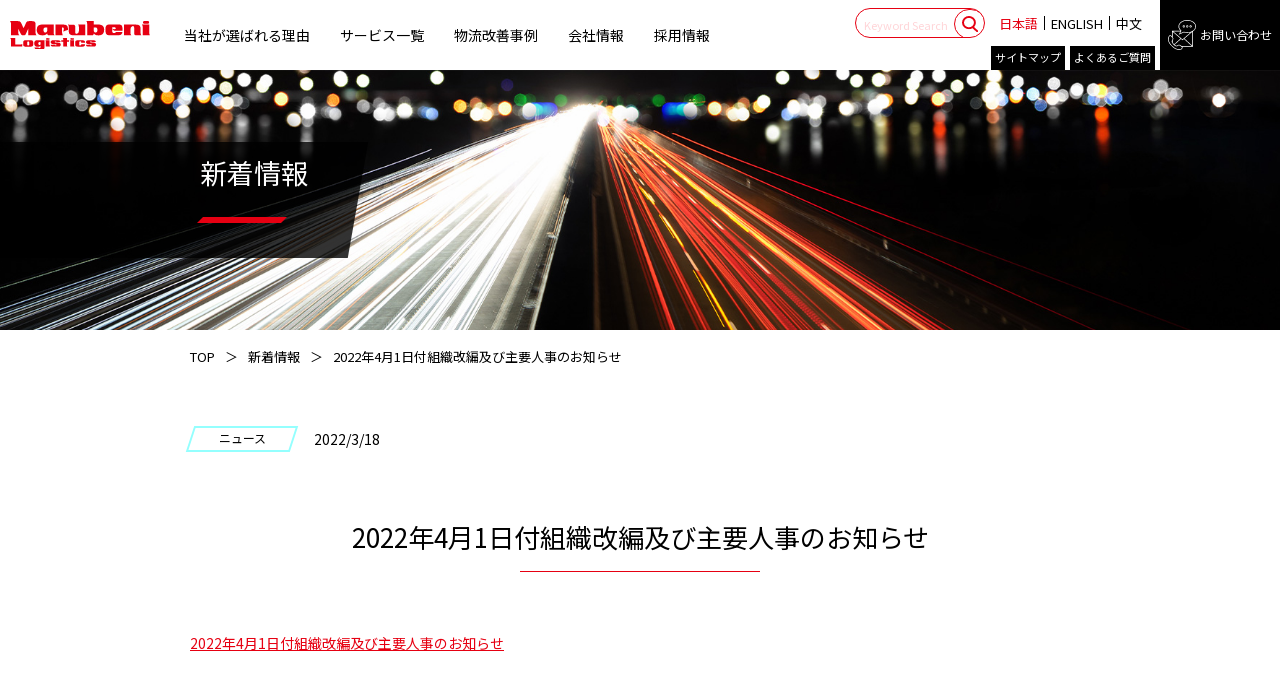

--- FILE ---
content_type: text/html; charset=UTF-8
request_url: https://www.marubeni-logi.com/news/789/
body_size: 8479
content:
<!DOCTYPE html>
<html dir="ltr" lang="ja" prefix="og: https://ogp.me/ns#">
<head>
<!-- Google tag (gtag.js) -->
<script async src="https://www.googletagmanager.com/gtag/js?id=G-VF882STTN4"></script>
<script>
  window.dataLayer = window.dataLayer || [];
  function gtag(){dataLayer.push(arguments);}
  gtag('js', new Date());

  gtag('config', 'G-VF882STTN4');
</script>
<meta charset="UTF-8">
<meta name="viewport" content="width=device-width, initial-scale=1.0, maximum-scale=1.0, user-scalable=no" />

		<!-- All in One SEO 4.6.3 - aioseo.com -->
		<title>2022年4月1日付組織改編及び主要人事のお知らせ | 丸紅ロジスティクス株式会社</title>
		<meta name="description" content="丸紅ロジスティクスの最新情報はこちらでご確認ください。" />
		<meta name="robots" content="max-image-preview:large" />
		<link rel="canonical" href="https://www.marubeni-logi.com/news/789/" />
		<meta name="generator" content="All in One SEO (AIOSEO) 4.6.3" />
		<meta property="og:locale" content="ja_JP" />
		<meta property="og:site_name" content="丸紅ロジスティクス株式会社 | MLOGI" />
		<meta property="og:type" content="article" />
		<meta property="og:title" content="2022年4月1日付組織改編及び主要人事のお知らせ | 丸紅ロジスティクス株式会社" />
		<meta property="og:description" content="丸紅ロジスティクスの最新情報はこちらでご確認ください。" />
		<meta property="og:url" content="https://www.marubeni-logi.com/news/789/" />
		<meta property="og:image" content="https://www.marubeni-logi.com/assets/images/common/share.jpg" />
		<meta property="og:image:secure_url" content="https://www.marubeni-logi.com/assets/images/common/share.jpg" />
		<meta property="article:published_time" content="2022-03-18T02:34:00+00:00" />
		<meta property="article:modified_time" content="2022-05-17T02:38:18+00:00" />
		<meta name="twitter:card" content="summary" />
		<meta name="twitter:title" content="2022年4月1日付組織改編及び主要人事のお知らせ | 丸紅ロジスティクス株式会社" />
		<meta name="twitter:description" content="丸紅ロジスティクスの最新情報はこちらでご確認ください。" />
		<meta name="twitter:image" content="https://www.marubeni-logi.com/assets/images/common/share.jpg" />
		<script type="application/ld+json" class="aioseo-schema">
			{"@context":"https:\/\/schema.org","@graph":[{"@type":"BreadcrumbList","@id":"https:\/\/www.marubeni-logi.com\/news\/789\/#breadcrumblist","itemListElement":[{"@type":"ListItem","@id":"https:\/\/www.marubeni-logi.com\/#listItem","position":1,"name":"\u5bb6","item":"https:\/\/www.marubeni-logi.com\/","nextItem":"https:\/\/www.marubeni-logi.com\/news\/789\/#listItem"},{"@type":"ListItem","@id":"https:\/\/www.marubeni-logi.com\/news\/789\/#listItem","position":2,"name":"2022\u5e744\u67081\u65e5\u4ed8\u7d44\u7e54\u6539\u7de8\u53ca\u3073\u4e3b\u8981\u4eba\u4e8b\u306e\u304a\u77e5\u3089\u305b","previousItem":"https:\/\/www.marubeni-logi.com\/#listItem"}]},{"@type":"Organization","@id":"https:\/\/www.marubeni-logi.com\/#organization","name":"\u4e38\u7d05\u30ed\u30b8\u30b9\u30c6\u30a3\u30af\u30b9\u682a\u5f0f\u4f1a\u793e","url":"https:\/\/www.marubeni-logi.com\/"},{"@type":"Person","@id":"https:\/\/www.marubeni-logi.com\/author\/mlogiadmin\/#author","url":"https:\/\/www.marubeni-logi.com\/author\/mlogiadmin\/","name":"mlogiadmin","image":{"@type":"ImageObject","@id":"https:\/\/www.marubeni-logi.com\/news\/789\/#authorImage","url":"https:\/\/secure.gravatar.com\/avatar\/47fbf8c762b91d0733ad48fa9e54c852?s=96&d=mm&r=g","width":96,"height":96,"caption":"mlogiadmin"}},{"@type":"WebPage","@id":"https:\/\/www.marubeni-logi.com\/news\/789\/#webpage","url":"https:\/\/www.marubeni-logi.com\/news\/789\/","name":"2022\u5e744\u67081\u65e5\u4ed8\u7d44\u7e54\u6539\u7de8\u53ca\u3073\u4e3b\u8981\u4eba\u4e8b\u306e\u304a\u77e5\u3089\u305b | \u4e38\u7d05\u30ed\u30b8\u30b9\u30c6\u30a3\u30af\u30b9\u682a\u5f0f\u4f1a\u793e","description":"\u4e38\u7d05\u30ed\u30b8\u30b9\u30c6\u30a3\u30af\u30b9\u306e\u6700\u65b0\u60c5\u5831\u306f\u3053\u3061\u3089\u3067\u3054\u78ba\u8a8d\u304f\u3060\u3055\u3044\u3002","inLanguage":"ja","isPartOf":{"@id":"https:\/\/www.marubeni-logi.com\/#website"},"breadcrumb":{"@id":"https:\/\/www.marubeni-logi.com\/news\/789\/#breadcrumblist"},"author":{"@id":"https:\/\/www.marubeni-logi.com\/author\/mlogiadmin\/#author"},"creator":{"@id":"https:\/\/www.marubeni-logi.com\/author\/mlogiadmin\/#author"},"datePublished":"2022-03-18T11:34:00+09:00","dateModified":"2022-05-17T11:38:18+09:00"},{"@type":"WebSite","@id":"https:\/\/www.marubeni-logi.com\/#website","url":"https:\/\/www.marubeni-logi.com\/","name":"\u4e38\u7d05\u30ed\u30b8\u30b9\u30c6\u30a3\u30af\u30b9\u682a\u5f0f\u4f1a\u793e","description":"MLOGI","inLanguage":"ja","publisher":{"@id":"https:\/\/www.marubeni-logi.com\/#organization"}}]}
		</script>
		<!-- All in One SEO -->

<link rel="stylesheet" href="https://www.marubeni-logi.com/wp/wp-includes/css/dist/block-library/style.min.css?ver=6.5.4">
<style id='wp-block-library-theme-inline-css' type='text/css'>
.wp-block-audio figcaption{color:#555;font-size:13px;text-align:center}.is-dark-theme .wp-block-audio figcaption{color:#ffffffa6}.wp-block-audio{margin:0 0 1em}.wp-block-code{border:1px solid #ccc;border-radius:4px;font-family:Menlo,Consolas,monaco,monospace;padding:.8em 1em}.wp-block-embed figcaption{color:#555;font-size:13px;text-align:center}.is-dark-theme .wp-block-embed figcaption{color:#ffffffa6}.wp-block-embed{margin:0 0 1em}.blocks-gallery-caption{color:#555;font-size:13px;text-align:center}.is-dark-theme .blocks-gallery-caption{color:#ffffffa6}.wp-block-image figcaption{color:#555;font-size:13px;text-align:center}.is-dark-theme .wp-block-image figcaption{color:#ffffffa6}.wp-block-image{margin:0 0 1em}.wp-block-pullquote{border-bottom:4px solid;border-top:4px solid;color:currentColor;margin-bottom:1.75em}.wp-block-pullquote cite,.wp-block-pullquote footer,.wp-block-pullquote__citation{color:currentColor;font-size:.8125em;font-style:normal;text-transform:uppercase}.wp-block-quote{border-left:.25em solid;margin:0 0 1.75em;padding-left:1em}.wp-block-quote cite,.wp-block-quote footer{color:currentColor;font-size:.8125em;font-style:normal;position:relative}.wp-block-quote.has-text-align-right{border-left:none;border-right:.25em solid;padding-left:0;padding-right:1em}.wp-block-quote.has-text-align-center{border:none;padding-left:0}.wp-block-quote.is-large,.wp-block-quote.is-style-large,.wp-block-quote.is-style-plain{border:none}.wp-block-search .wp-block-search__label{font-weight:700}.wp-block-search__button{border:1px solid #ccc;padding:.375em .625em}:where(.wp-block-group.has-background){padding:1.25em 2.375em}.wp-block-separator.has-css-opacity{opacity:.4}.wp-block-separator{border:none;border-bottom:2px solid;margin-left:auto;margin-right:auto}.wp-block-separator.has-alpha-channel-opacity{opacity:1}.wp-block-separator:not(.is-style-wide):not(.is-style-dots){width:100px}.wp-block-separator.has-background:not(.is-style-dots){border-bottom:none;height:1px}.wp-block-separator.has-background:not(.is-style-wide):not(.is-style-dots){height:2px}.wp-block-table{margin:0 0 1em}.wp-block-table td,.wp-block-table th{word-break:normal}.wp-block-table figcaption{color:#555;font-size:13px;text-align:center}.is-dark-theme .wp-block-table figcaption{color:#ffffffa6}.wp-block-video figcaption{color:#555;font-size:13px;text-align:center}.is-dark-theme .wp-block-video figcaption{color:#ffffffa6}.wp-block-video{margin:0 0 1em}.wp-block-template-part.has-background{margin-bottom:0;margin-top:0;padding:1.25em 2.375em}
</style>
<style id='classic-theme-styles-inline-css' type='text/css'>
/*! This file is auto-generated */
.wp-block-button__link{color:#fff;background-color:#32373c;border-radius:9999px;box-shadow:none;text-decoration:none;padding:calc(.667em + 2px) calc(1.333em + 2px);font-size:1.125em}.wp-block-file__button{background:#32373c;color:#fff;text-decoration:none}
</style>
<style id='global-styles-inline-css' type='text/css'>
body{--wp--preset--color--black: #000000;--wp--preset--color--cyan-bluish-gray: #abb8c3;--wp--preset--color--white: #ffffff;--wp--preset--color--pale-pink: #f78da7;--wp--preset--color--vivid-red: #cf2e2e;--wp--preset--color--luminous-vivid-orange: #ff6900;--wp--preset--color--luminous-vivid-amber: #fcb900;--wp--preset--color--light-green-cyan: #7bdcb5;--wp--preset--color--vivid-green-cyan: #00d084;--wp--preset--color--pale-cyan-blue: #8ed1fc;--wp--preset--color--vivid-cyan-blue: #0693e3;--wp--preset--color--vivid-purple: #9b51e0;--wp--preset--gradient--vivid-cyan-blue-to-vivid-purple: linear-gradient(135deg,rgba(6,147,227,1) 0%,rgb(155,81,224) 100%);--wp--preset--gradient--light-green-cyan-to-vivid-green-cyan: linear-gradient(135deg,rgb(122,220,180) 0%,rgb(0,208,130) 100%);--wp--preset--gradient--luminous-vivid-amber-to-luminous-vivid-orange: linear-gradient(135deg,rgba(252,185,0,1) 0%,rgba(255,105,0,1) 100%);--wp--preset--gradient--luminous-vivid-orange-to-vivid-red: linear-gradient(135deg,rgba(255,105,0,1) 0%,rgb(207,46,46) 100%);--wp--preset--gradient--very-light-gray-to-cyan-bluish-gray: linear-gradient(135deg,rgb(238,238,238) 0%,rgb(169,184,195) 100%);--wp--preset--gradient--cool-to-warm-spectrum: linear-gradient(135deg,rgb(74,234,220) 0%,rgb(151,120,209) 20%,rgb(207,42,186) 40%,rgb(238,44,130) 60%,rgb(251,105,98) 80%,rgb(254,248,76) 100%);--wp--preset--gradient--blush-light-purple: linear-gradient(135deg,rgb(255,206,236) 0%,rgb(152,150,240) 100%);--wp--preset--gradient--blush-bordeaux: linear-gradient(135deg,rgb(254,205,165) 0%,rgb(254,45,45) 50%,rgb(107,0,62) 100%);--wp--preset--gradient--luminous-dusk: linear-gradient(135deg,rgb(255,203,112) 0%,rgb(199,81,192) 50%,rgb(65,88,208) 100%);--wp--preset--gradient--pale-ocean: linear-gradient(135deg,rgb(255,245,203) 0%,rgb(182,227,212) 50%,rgb(51,167,181) 100%);--wp--preset--gradient--electric-grass: linear-gradient(135deg,rgb(202,248,128) 0%,rgb(113,206,126) 100%);--wp--preset--gradient--midnight: linear-gradient(135deg,rgb(2,3,129) 0%,rgb(40,116,252) 100%);--wp--preset--font-size--small: 13px;--wp--preset--font-size--medium: 20px;--wp--preset--font-size--large: 36px;--wp--preset--font-size--x-large: 42px;--wp--preset--spacing--20: 0.44rem;--wp--preset--spacing--30: 0.67rem;--wp--preset--spacing--40: 1rem;--wp--preset--spacing--50: 1.5rem;--wp--preset--spacing--60: 2.25rem;--wp--preset--spacing--70: 3.38rem;--wp--preset--spacing--80: 5.06rem;--wp--preset--shadow--natural: 6px 6px 9px rgba(0, 0, 0, 0.2);--wp--preset--shadow--deep: 12px 12px 50px rgba(0, 0, 0, 0.4);--wp--preset--shadow--sharp: 6px 6px 0px rgba(0, 0, 0, 0.2);--wp--preset--shadow--outlined: 6px 6px 0px -3px rgba(255, 255, 255, 1), 6px 6px rgba(0, 0, 0, 1);--wp--preset--shadow--crisp: 6px 6px 0px rgba(0, 0, 0, 1);}:where(.is-layout-flex){gap: 0.5em;}:where(.is-layout-grid){gap: 0.5em;}body .is-layout-flex{display: flex;}body .is-layout-flex{flex-wrap: wrap;align-items: center;}body .is-layout-flex > *{margin: 0;}body .is-layout-grid{display: grid;}body .is-layout-grid > *{margin: 0;}:where(.wp-block-columns.is-layout-flex){gap: 2em;}:where(.wp-block-columns.is-layout-grid){gap: 2em;}:where(.wp-block-post-template.is-layout-flex){gap: 1.25em;}:where(.wp-block-post-template.is-layout-grid){gap: 1.25em;}.has-black-color{color: var(--wp--preset--color--black) !important;}.has-cyan-bluish-gray-color{color: var(--wp--preset--color--cyan-bluish-gray) !important;}.has-white-color{color: var(--wp--preset--color--white) !important;}.has-pale-pink-color{color: var(--wp--preset--color--pale-pink) !important;}.has-vivid-red-color{color: var(--wp--preset--color--vivid-red) !important;}.has-luminous-vivid-orange-color{color: var(--wp--preset--color--luminous-vivid-orange) !important;}.has-luminous-vivid-amber-color{color: var(--wp--preset--color--luminous-vivid-amber) !important;}.has-light-green-cyan-color{color: var(--wp--preset--color--light-green-cyan) !important;}.has-vivid-green-cyan-color{color: var(--wp--preset--color--vivid-green-cyan) !important;}.has-pale-cyan-blue-color{color: var(--wp--preset--color--pale-cyan-blue) !important;}.has-vivid-cyan-blue-color{color: var(--wp--preset--color--vivid-cyan-blue) !important;}.has-vivid-purple-color{color: var(--wp--preset--color--vivid-purple) !important;}.has-black-background-color{background-color: var(--wp--preset--color--black) !important;}.has-cyan-bluish-gray-background-color{background-color: var(--wp--preset--color--cyan-bluish-gray) !important;}.has-white-background-color{background-color: var(--wp--preset--color--white) !important;}.has-pale-pink-background-color{background-color: var(--wp--preset--color--pale-pink) !important;}.has-vivid-red-background-color{background-color: var(--wp--preset--color--vivid-red) !important;}.has-luminous-vivid-orange-background-color{background-color: var(--wp--preset--color--luminous-vivid-orange) !important;}.has-luminous-vivid-amber-background-color{background-color: var(--wp--preset--color--luminous-vivid-amber) !important;}.has-light-green-cyan-background-color{background-color: var(--wp--preset--color--light-green-cyan) !important;}.has-vivid-green-cyan-background-color{background-color: var(--wp--preset--color--vivid-green-cyan) !important;}.has-pale-cyan-blue-background-color{background-color: var(--wp--preset--color--pale-cyan-blue) !important;}.has-vivid-cyan-blue-background-color{background-color: var(--wp--preset--color--vivid-cyan-blue) !important;}.has-vivid-purple-background-color{background-color: var(--wp--preset--color--vivid-purple) !important;}.has-black-border-color{border-color: var(--wp--preset--color--black) !important;}.has-cyan-bluish-gray-border-color{border-color: var(--wp--preset--color--cyan-bluish-gray) !important;}.has-white-border-color{border-color: var(--wp--preset--color--white) !important;}.has-pale-pink-border-color{border-color: var(--wp--preset--color--pale-pink) !important;}.has-vivid-red-border-color{border-color: var(--wp--preset--color--vivid-red) !important;}.has-luminous-vivid-orange-border-color{border-color: var(--wp--preset--color--luminous-vivid-orange) !important;}.has-luminous-vivid-amber-border-color{border-color: var(--wp--preset--color--luminous-vivid-amber) !important;}.has-light-green-cyan-border-color{border-color: var(--wp--preset--color--light-green-cyan) !important;}.has-vivid-green-cyan-border-color{border-color: var(--wp--preset--color--vivid-green-cyan) !important;}.has-pale-cyan-blue-border-color{border-color: var(--wp--preset--color--pale-cyan-blue) !important;}.has-vivid-cyan-blue-border-color{border-color: var(--wp--preset--color--vivid-cyan-blue) !important;}.has-vivid-purple-border-color{border-color: var(--wp--preset--color--vivid-purple) !important;}.has-vivid-cyan-blue-to-vivid-purple-gradient-background{background: var(--wp--preset--gradient--vivid-cyan-blue-to-vivid-purple) !important;}.has-light-green-cyan-to-vivid-green-cyan-gradient-background{background: var(--wp--preset--gradient--light-green-cyan-to-vivid-green-cyan) !important;}.has-luminous-vivid-amber-to-luminous-vivid-orange-gradient-background{background: var(--wp--preset--gradient--luminous-vivid-amber-to-luminous-vivid-orange) !important;}.has-luminous-vivid-orange-to-vivid-red-gradient-background{background: var(--wp--preset--gradient--luminous-vivid-orange-to-vivid-red) !important;}.has-very-light-gray-to-cyan-bluish-gray-gradient-background{background: var(--wp--preset--gradient--very-light-gray-to-cyan-bluish-gray) !important;}.has-cool-to-warm-spectrum-gradient-background{background: var(--wp--preset--gradient--cool-to-warm-spectrum) !important;}.has-blush-light-purple-gradient-background{background: var(--wp--preset--gradient--blush-light-purple) !important;}.has-blush-bordeaux-gradient-background{background: var(--wp--preset--gradient--blush-bordeaux) !important;}.has-luminous-dusk-gradient-background{background: var(--wp--preset--gradient--luminous-dusk) !important;}.has-pale-ocean-gradient-background{background: var(--wp--preset--gradient--pale-ocean) !important;}.has-electric-grass-gradient-background{background: var(--wp--preset--gradient--electric-grass) !important;}.has-midnight-gradient-background{background: var(--wp--preset--gradient--midnight) !important;}.has-small-font-size{font-size: var(--wp--preset--font-size--small) !important;}.has-medium-font-size{font-size: var(--wp--preset--font-size--medium) !important;}.has-large-font-size{font-size: var(--wp--preset--font-size--large) !important;}.has-x-large-font-size{font-size: var(--wp--preset--font-size--x-large) !important;}
.wp-block-navigation a:where(:not(.wp-element-button)){color: inherit;}
:where(.wp-block-post-template.is-layout-flex){gap: 1.25em;}:where(.wp-block-post-template.is-layout-grid){gap: 1.25em;}
:where(.wp-block-columns.is-layout-flex){gap: 2em;}:where(.wp-block-columns.is-layout-grid){gap: 2em;}
.wp-block-pullquote{font-size: 1.5em;line-height: 1.6;}
</style>
<link rel="stylesheet" href="https://www.marubeni-logi.com/assets/css/magnific-popup.css?1670829030">
<link rel="stylesheet" href="https://www.marubeni-logi.com/assets/css/main.css?1737365139">
<link rel="icon" href="https://www.marubeni-logi.com/wp/wp-content/uploads/2025/10/cropped-英字ロゴ-2-32x32.png" sizes="32x32" />
<link rel="icon" href="https://www.marubeni-logi.com/wp/wp-content/uploads/2025/10/cropped-英字ロゴ-2-192x192.png" sizes="192x192" />
<link rel="apple-touch-icon" href="https://www.marubeni-logi.com/wp/wp-content/uploads/2025/10/cropped-英字ロゴ-2-180x180.png" />
<meta name="msapplication-TileImage" content="https://www.marubeni-logi.com/wp/wp-content/uploads/2025/10/cropped-英字ロゴ-2-270x270.png" />
</head>
<script>
  (function(i,s,o,g,r,a,m){i['GoogleAnalyticsObject']=r;i[r]=i[r]||function(){
  (i[r].q=i[r].q||[]).push(arguments)},i[r].l=1*new Date();a=s.createElement(o),
  m=s.getElementsByTagName(o)[0];a.async=1;a.src=g;m.parentNode.insertBefore(a,m)
  })(window,document,'script','//www.google-analytics.com/analytics.js','ga');

  ga('create', 'UA-61391202-1', 'auto');
  ga('send', 'pageview');
</script>
<body class="news-template-default single single-news postid-789 wp-embed-responsive">

<div class="wrapper">

<header class="header">
    <div class="navbar">
                <div class="site-title">
                    <a href="https://www.marubeni-logi.com/">
                <img src="https://www.marubeni-logi.com/assets/images/common/logo.svg" alt="Marubeni Logistics">
            </a>
                </div>
        
        <div class="menu-wrap">
            <div class="lang-select">
                <p class="lang-title">Language</p>
                <ul class="lang-menu">
                    <li class="current">
                                                <a href="https://www.marubeni-logi.com/">
                                                日本語</a>
                    </li>
                    <li>
                                                <a href="https://www.marubeni-logi.com/en/">
                                                ENGLISH</a>
                    </li>
                    <li>
                                                <a href="https://www.marubeni-logi.com/zh/">
                                                中文</a>
                    </li>
                </ul>
            </div>

            <nav class="nav">
                <ul class="main-menu">
                    <li><a href="https://www.marubeni-logi.com/reason/">当社が選ばれる理由</a></li>
                    <li class="js-menu-pull-down-link acc-menu js-acc-btn">
                        <a href="https://www.marubeni-logi.com/service/">サービス一覧</a>
                        <div class="pull-down-menu service">
                            <div class="pull-down-wrap">
                                <div class="menu-row">
                                    <div class="menu-list-wrap">
                                        <ul class="menu-list half">
                                            <li>
                                                <p class="service-cat-title">国内物流</p>
                                                <ul class="menu-sub-list">
                                                    <li><a href="https://www.marubeni-logi.com/service/platform/">プラットフォーム事業</a></li>
                                                    <li><a href="https://www.marubeni-logi.com/service/ec-logistics/">EC物流</a></li>
                                                    <li><a href="https://www.marubeni-logi.com/service/logi-center">物流センター運営</a></li>
                                                    <li><a href="https://www.marubeni-logi.com/service/jointlogistics/">共同配送</a></li>
                                                </ul>
                                            </li>
                                        </ul><!-- /.menu-list -->
                                        <ul class="menu-list half">
                                            <li>
                                                <p class="service-cat-title">国際物流</p>
                                                <ul class="menu-sub-list">
                                                    <li><a href="https://www.marubeni-logi.com/service/itn-multimodal/">海上・国際複合一貫輸送サービス</a></li>
                                                    <li><a href="https://www.marubeni-logi.com/service/courier/">航空・クーリエサービス</a></li>
                                                    <li><a href="https://www.marubeni-logi.com/service/project/">プロジェクト輸送サービス</a></li>
                                                    <li><a href="https://www.marubeni-logi.com/service/chartering/">用船サービス</a></li>
                                                </ul>
                                                <p class="service-cat-title">サプライチェーン・ソリューション</p>
                                                <ul class="menu-sub-list">
                                                    <li><a href="https://www.marubeni-logi.com/service/consulting/">物流コンサルティング</a></li>
                                                    <li><a href="https://www.marubeni-logi.com/service/supply-chain/">海外調達サプライチェーン・ソリューション</a></li>
                                                    <li><a href="https://www.marubeni-logi.com/service/system/">情報システムソリューション</a></li>
                                                </ul>
                                            </li>
                                        </ul><!-- /.menu-list -->
                                    </div><!-- /.menu-list-wrap -->
                                    <div class="menu-image">
                                        <p class="main-title white icon icon-service-white left small">
                                            <a href="https://www.marubeni-logi.com/service/">
                                                <span class="en">SERVICE</span>
                                                <span class="ja menu-image-link">サービス一覧</span>
                                            </a>
                                        </p>
                                        <figure><img src="https://www.marubeni-logi.com/assets/images/common/img-menu-service.jpg" alt=""></figure>
                                    </div><!-- /.menu-image -->

                                </div>
                            </div><!-- /.menu-wrap -->

                        </div>
                    </li>
                    <li class="js-menu-pull-down-link acc-menu js-acc-btn">
                        <a href="https://www.marubeni-logi.com/case/">物流改善事例</a>
                        <div class="pull-down-menu case">
                            <div class="pull-down-wrap">
                                <div class="menu-row">
                                    <div class="menu-list-wrap">
                                        <ul class="menu-list">
                                            <li>
                                                <p class="service-cat-title">国内物流 事例</p>
                                                <ul class="menu-sub-list">
                                                    <li><a href="https://www.marubeni-logi.com/case/case01/">プラットフォーム事業</a></li>
                                                    <li><a href="https://www.marubeni-logi.com/case/case04/">EC物流ソリューション</a></li>
                                                </ul>
                                                <p class="service-cat-title">国際物流 事例</p>
                                                <ul class="menu-sub-list">
                                                    <li><a href="https://www.marubeni-logi.com/case/case03/">海上・国際複合一貫輸送</a></li>
                                                </ul>
                                            </li>
                                        </ul>
                                        <ul class="menu-list">
                                            <li>
                                                <p class="service-cat-title">サプライチェーン・ソリューション 事例</p>
                                                <ul class="menu-sub-list">
                                                    <li><a href="https://www.marubeni-logi.com/case/case05/">物流コンサルティング</a></li>
                                                    <li><a href="https://www.marubeni-logi.com/case/case02/">海外調達サプライチェーン・ソリューション</a></li>
                                                </ul>
                                            </li>
                                        </ul>
                                    </div><!-- /.menu-list-wrap -->
                                    <div class="menu-image">
                                        <p class="main-title white icon icon-case-white left small">
                                            <a href="https://www.marubeni-logi.com/case/">
                                                <span class="en">CASE STUDY</span>
                                                <span class="ja menu-image-link">物流改善事例</span>
                                            </a>
                                        </p>
                                        <figure><img src="https://www.marubeni-logi.com/assets/images/common/img-menu-case.jpg" alt=""></figure>
                                    </div><!-- /.menu-image -->
 
                                </div>
                            </div><!-- /.menu-wrap -->

                        </div>
                    </li>
                    <li class="js-menu-pull-down-link acc-menu js-acc-btn">
                        <a href="https://www.marubeni-logi.com/company/">会社情報</a>
                        <div class="pull-down-menu company">
                            <div class="pull-down-wrap">
                                <div class="menu-row">
                                    <ul class="menu-list">
                                        <li><a href="https://www.marubeni-logi.com/company/">トップメッセージ</a></li>
                                        <li><a href="https://www.marubeni-logi.com/company/philosophy/">経営理念</a></li>
                                        <li><a href="https://www.marubeni-logi.com/company/profile/">会社概要</a></li>
                                        <li><a href="https://www.marubeni-logi.com/company/history/">沿革</a></li>
                                        <li><a href="https://www.marubeni-logi.com/company/network/">事業ネットワーク</a></li>
                                        <li><a href="https://www.marubeni-logi.com/environment/">環境への取り組み</a></li>
                                    </ul><!-- /.menu-list -->
                                    <div class="menu-image">
                                        <p class="main-title white icon icon-company-white left small">
                                            <a href="https://www.marubeni-logi.com/company/">
                                                <span class="en">COMPANY INFO</span>
                                                <span class="ja menu-image-link">会社情報</span>
                                            </a>
                                        </p>
                                        <figure><img src="https://www.marubeni-logi.com/assets/images/common/img-menu-company.jpg" alt=""></figure>
                                    </div><!-- /.menu-image -->

                                </div>
                            </div><!-- /.menu-wrap -->

                        </div>
                    </li>
                    <li class="sp-view"><a href="https://www.marubeni-logi.com/company/environment/">環境への取り組み</a></li>
                    <li class="sp-view"><a href="https://www.marubeni-logi.com/encyclopedia/">貿易用語辞典</a></li>
                    <li class="sp-view"><a href="https://www.marubeni-logi.com/beginner/">初めての国際輸送</a></li>
                    <li class="sp-view"><a href="https://www.marubeni-logi.com/news/">新着情報</a></li>
                    <li class="recruit"><a href="https://www.marubeni-logi.com/recruit/" target="_blank">採用情報</a></li>
                </ul>
            </nav>

            <ul class="sub-menu">
                <li>
                    <a href="#sitemap" class="pc">サイトマップ</a>
                    <a href="https://www.marubeni-logi.com/sitemap/" class="sp">サイトマップ</a>
                </li>
                <li><a href="https://www.marubeni-logi.com/faq/">よくあるご質問</a></li>
                <li class="recruit"><a href="https://www.marubeni-logi.com/recruit/" target="_blank">採用情報</a></li>
            </ul>

            <div id="search-box" class="search-box">
                <p class="search-label">Keyword Search</p>	
                <form role="search" method="get" id="searchform" action="https://www.marubeni-logi.com/">
                    <input name="s" id="s" type="text" value="" placeholder="Keyword Search"/>
                                        <input id="submit" type="submit" value="検索" />
                </form>
            </div>

            <a href="https://www.marubeni-logi.com/contact/" class="sp-contact-menu">
                <div class="icon"></div>
                <span class="text">問い合わせはこちら</span>
            </a>
        </div>
        <!-- /.menu-wrap -->

        <a href="https://www.marubeni-logi.com/contact/" class="contact-menu">
            <div class="icon"></div>
            <span class="text">お問い合わせ</span>
        </a>

        <button class="menu-toggle js-toggle-btn" type="button" aria-controls="global-nav" aria-expanded="false">
            <div class="toggle-icon"></div>
        </button>

    </div><!-- /.navbar -->

</header>
<main>


<article>
	<div class="page-header">
		<div class="container">
			<h1 class="page-title"><span>新着情報</span></h1>
		</div><!-- /.container -->
	</div>
	<div class="breadcrumb">
		<div class="container">
			<ul>
				<li><a href="https://www.marubeni-logi.com/">TOP</a></li>
				<li><a href="https://www.marubeni-logi.com/news/">新着情報</a></li>
				<li>2022年4月1日付組織改編及び主要人事のお知らせ</li>
			</ul>
		</div><!-- /.container -->
	</div>

	<section class="sec-news">
		<div class="container">
			<a href="#contents" class="icon-scroll js-animation"></a>
			<p class="entry-meta">
									<span class="news-cat news">ニュース</span>								<span class="news-date news">2022/3/18</span>

			</p><!-- /.entry-meta -->
				<h1 class="news-main-title">2022年4月1日付組織改編及び主要人事のお知らせ</h1>

			<div class="entry-content" id="contents">
				
<p><a href="https://www.marubeni-logi.com/wp-content/uploads/2022/03/5b5a8a83839c83f5d6bb19b2a979da84.pdf">2022</a><a href="https://www.marubeni-logi.com/wp/wp-content/uploads/2022/05/5b5a8a83839c83f5d6bb19b2a979da84.pdf">年4月1日付組織改編及び主要人事のお知らせ</a></p>
			</div>

			<a href="https://www.marubeni-logi.com/news/" class="news-button">戻る</a>
		</div><!-- /.container -->

	</section>
</article>


</main>
<div class="pagetop js-pagetop"></div>
<!-- /.pagetop -->
<footer class="footer" id="sitemap">
    <div class="footer-nav pc">
        <div class="container">
            <div class="footer-main-menu">
			    <div class="menu ja-menu-column-01">
    <ul class="menu-list">
        <li><a href="https://www.marubeni-logi.com/" class="menu-main-label">トップページ</a></li>
    </ul>
    <ul class="menu-list">
        <li><a href="https://www.marubeni-logi.com/reason/" class="menu-main-label">当社が選ばれる理由</a></li>
    </ul>
    <ul class="menu-list">
        <li>
            <a href="https://www.marubeni-logi.com/company/" class="menu-main-label">会社情報</a>
            <ul class="menu-sub-list">
                <li><a href="https://www.marubeni-logi.com/company/">トップメッセージ</a></li>
                <li><a href="https://www.marubeni-logi.com/company/philosophy/">経営理念</a></li>
                <li><a href="https://www.marubeni-logi.com/company/profile/">会社概要</a></li>
                <li><a href="https://www.marubeni-logi.com/company/history/">沿革</a></li>
                <li><a href="https://www.marubeni-logi.com/company/network/">事業ネットワーク</a></li>
                <li><a href="https://www.marubeni-logi.com/environment/">環境への取り組み</a></li>
            </ul>
        </li>

    </ul>
</div>
<div class="menu ja-menu-column-02">
    <ul class="menu-list">
        <li>
            <a href="https://www.marubeni-logi.com/service/" class="menu-main-label">サービス一覧</a>
            <p class="service-cat-title">国内物流</p>
            <ul class="menu-sub-list">
                <li><a href="https://www.marubeni-logi.com/service/platform/">プラットフォーム事業</a></li>
                <li><a href="https://www.marubeni-logi.com/service/ec-logistics/">EC物流</a></li>
                <li><a href="https://www.marubeni-logi.com/service/logi-center">物流センター運営</a></li>
                <li><a href="https://www.marubeni-logi.com/service/jointlogistics/">共同配送</a></li>
            </ul>
            <p class="service-cat-title">国際物流</p>
            <ul class="menu-sub-list">
                <li><a href="https://www.marubeni-logi.com/service/itn-multimodal/">海上・国際複合一貫輸送サービス</a></li>
                <li><a href="https://www.marubeni-logi.com/service/courier/">航空・クーリエサービス</a></li>
                <li><a href="https://www.marubeni-logi.com/service/project/">プロジェクト輸送サービス</a></li>
                <li><a href="https://www.marubeni-logi.com/service/chartering/">用船サービス</a></li>
            </ul>
            <p class="service-cat-title">サプライチェーン・ソリューション</p>
            <ul class="menu-sub-list">
                <li><a href="https://www.marubeni-logi.com/service/consulting/">物流コンサルティング</a></li>
                <li><a href="https://www.marubeni-logi.com/service/supply-chain/">海外調達サプライチェーン・ソリューション</a></li>
                <li><a href="https://www.marubeni-logi.com/service/system/">情報システムソリューション</a></li>
            </ul>
        </li>
    </ul>
</div>
<div class="menu ja-menu-column-03">
    <ul class="menu-list">
        <li>
            <a href="https://www.marubeni-logi.com/case/" class="menu-main-label">物流改善事例一覧</a>
            <p class="service-cat-title">国内物流 事例</p>
            <ul class="menu-sub-list">
                <li><a href="https://www.marubeni-logi.com/case/case01/">プラットフォーム事業</a></li>
                <li><a href="https://www.marubeni-logi.com/case/case04/">EC物流ソリューション</a></li>
            </ul>
            <p class="service-cat-title">国際物流 事例</p>
            <ul class="menu-sub-list">
                <li><a href="https://www.marubeni-logi.com/case/case03/">海上・国際複合一貫輸送</a></li>
            </ul>
            <p class="service-cat-title">サプライチェーン・ソリューション 事例</p>
            <ul class="menu-sub-list">
                <li><a href="https://www.marubeni-logi.com/case/case05/">物流コンサルティング</a></li>
                <li><a href="https://www.marubeni-logi.com/case/case02/">海外調達サプライチェーン・ソリューション</a></li>
            </ul>
        </li>
    </ul>
</div>
<div class="menu ja-menu-column-04">
    <ul class="menu-list">
        <li><a href="https://www.marubeni-logi.com/faq/" class="menu-main-label">よくあるご質問</a></li>
        <li><a href="https://www.marubeni-logi.com/beginner/" class="menu-main-label">初めての国際輸送</a></li>
        <li><a href="https://www.marubeni-logi.com/encyclopedia/" class="menu-main-label">貿易用語辞典</a></li>
        <li class="recruit"><a href="https://www.marubeni-logi.com/recruit/" target="_blank" class="menu-main-label">採用情報</a></li>
        <li><a href="https://www.marubeni-logi.com/news/" class="menu-main-label">新着情報</a></li>
        <li class="sp"><a href="https://www.marubeni-logi.com/privacy/">個人情報保護方針</a></li>
        <li class="sp"><a href="https://www.marubeni-logi.com/terms/">利用規約</a></li>
    </ul>
</div>            </div>
        </div><!-- /.container -->
    </div><!-- /.footer-nav -->

    <div class="footer-bottom">
        <ul class="footer-sub-menu">
            <li><a href="https://www.marubeni-logi.com/clause/">約款</a></li>
            <li><a href="https://www.marubeni-logi.com/privacy/">個人情報保護方針</a></li>
            <li><a href="https://www.marubeni-logi.com/terms/">利用規約</a></li>
            <li>
                <a href="#sitemap" class="pc">サイトマップ</a>
                <a href="https://www.marubeni-logi.com/sitemap/" class="sp">サイトマップ</a>
            </li>
        </ul>
        <p class="corporate-name">丸紅ロジスティクス株式会社</p>
        <p class="copyright">Copyright  &copy;  MARUBENI LOGISTICS CORPORATION. All Rights Reserved</p>
    </div><!-- /.footer-bottom -->
</footer>
</div><!-- /.wrapper -->

<script src="//ajax.googleapis.com/ajax/libs/jquery/3.4.1/jquery.min.js" id="jquery-js"></script>
<script src="https://cdnjs.cloudflare.com/ajax/libs/object-fit-images/3.2.4/ofi.js" id="ofi-js"></script>
<script src="https://www.marubeni-logi.com/assets/js/slick.min.js?1507052969" id="slick-js"></script>
<script src="https://www.marubeni-logi.com/assets/js/jquery.waypoints.min.js?1472912569" id="waypoint-js"></script>
<script src="https://www.marubeni-logi.com/assets/js/jquery.rwdImageMaps.min.js?1476768075" id="rwd-js"></script>
<script src="https://www.marubeni-logi.com/assets/js/jquery.magnific-popup.min.js?1670829030" id="magnific-popup-js"></script>
<script src="https://www.marubeni-logi.com/assets/js/script.js?1721725320" id="my-scripts-js"></script>

</body>
</html>


--- FILE ---
content_type: text/css
request_url: https://www.marubeni-logi.com/assets/css/main.css?1737365139
body_size: 40602
content:
@charset "UTF-8";
@import url("https://fonts.googleapis.com/css2?family=Noto+Sans+JP:wght@400;500;600&display=swap");
@import url("https://fonts.googleapis.com/css2?family=Hammersmith+One&display=swap");
/* http://meyerweb.com/eric/tools/css/reset/ 
   v2.0 | 20110126
   License: none (public domain)
*/
html, body, div, span, applet, object, iframe,
h1, h2, h3, h4, h5, h6, p, blockquote, pre,
a, abbr, acronym, address, big, cite, code,
del, dfn, em, img, ins, kbd, q, s, samp,
small, strike, strong, sub, sup, tt, var,
b, u, i, center,
dl, dt, dd, ol, ul, li,
fieldset, form, label, legend,
table, caption, tbody, tfoot, thead, tr, th, td,
article, aside, canvas, details, embed,
figure, figcaption, footer, header, hgroup,
menu, nav, output, ruby, section, summary,
time, mark, audio, video {
  margin: 0;
  padding: 0;
  border: 0;
  font-size: 100%;
  font: inherit;
  vertical-align: baseline;
}

/* HTML5 display-role reset for older browsers */
article, aside, details, figcaption, figure,
footer, header, hgroup, menu, nav, section {
  display: block;
}

body {
  line-height: 1;
}

ol, ul {
  list-style: none;
}

blockquote, q {
  quotes: none;
}

blockquote:before, blockquote:after,
q:before, q:after {
  content: '';
  content: none;
}

table {
  border-collapse: collapse;
  border-spacing: 0;
}

button {
  background-color: transparent;
  border: none;
  cursor: pointer;
  outline: none;
  padding: 0;
  -moz-appearance: none;
       appearance: none;
}

*,
*::before,
*::after {
  box-sizing: border-box;
}

/* Set core body defaults */
/* bodyのデフォルトを定義 */
body {
  min-height: 100vh;
  scroll-behavior: smooth;
  text-rendering: optimizeSpeed;
  line-height: 1.5;
}

ul[class],
ol[class] {
  list-style: none;
}

a:not([class]) {
  text-decoration-skip-ink: auto;
}

img {
  max-width: 100%;
  display: block;
}

input,
button,
textarea,
select {
  font: inherit;
}

@media (prefers-reduced-motion: reduce) {
  * {
    animation-duration: 0.01ms !important;
    animation-iteration-count: 1 !important;
    transition-duration: 0.01ms !important;
    scroll-behavior: auto !important;
  }
}

/*----------------------------------------------------
	form　reset
----------------------------------------------------*/
input[type=text],
input[type=email],
input[type=submit],
input[type=button],
button,
select,
textarea {
  -moz-appearance: none;
  appearance: none;
  background: transparent;
  border: none;
  border-radius: 0;
  font: inherit;
  outline: none;
}

textarea {
  resize: none;
}

input[type=checkbox],
input[type=radio] {
  -moz-appearance: auto;
  appearance: auto;
}

input[type=submit],
input[type=button],
label,
button,
select {
  cursor: pointer;
}

select::-ms-expand {
  display: none;
}

input:focus,
button:focus,
select:focus,
textarea:focus {
  outline: 0;
}

html {
  font-size: 62.5%;
  font-family: "Noto Sans JP", "游ゴシック体", YuGothic, "游ゴシック Medium", "Yu Gothic Medium", "游ゴシック", "Yu Gothic", sans-serif;
}

body {
  background: #ffffff;
  color: #000;
  font-size: 14px;
  width: 100%;
  font-weight: 400;
}

/* IE表示用のCSS　*/
input, textarea {
  font-family: "Noto Sans JP", "游ゴシック体", YuGothic, "游ゴシック Medium", "Yu Gothic Medium", "游ゴシック", "Yu Gothic", sans-serif;
}

p {
  line-height: 1.6;
  font-size: 14px;
  color: #000;
}

a {
  font-size: 14px;
  outline: none;
}

a:link {
  color: #000;
  text-decoration: none;
}

a:visited, a:hover, a:active {
  color: #000;
}

figure img {
  width: 100%;
}

sup {
  vertical-align: super;
  font-size: smaller;
}

ul, li {
  margin: 0;
  padding: 0;
  padding-inline-start: 0;
  list-style: none;
}

@media (min-width: 768px) {
  a[href^="tel:"] {
    pointer-events: none;
  }
}

.sp {
  display: none !important;
}

@media screen and (max-width: 767px) {
  .pc {
    display: none !important;
  }
  .sp {
    display: block !important;
  }
}

.clearfix::after {
  content: " ";
  display: block;
  clear: both;
}

#wpadminbar {
  top: auto;
  bottom: 0;
}

.bold {
  font-weight: bold;
}

.text-center {
  text-align: center;
}

a.disabled {
  pointer-events: none;
}

@media screen and (max-width: 767px) {
  .table-wrap {
    overflow: auto;
    white-space: nowrap;
  }
  .table-wrap::-webkit-scrollbar {
    height: 5px;
  }
  .table-wrap::-webkit-scrollbar-track {
    background: #F1F1F1;
  }
  .table-wrap::-webkit-scrollbar-thumb {
    background: #BCBCBC;
  }
}

@media screen and (max-width: 767px) {
  .cv-text {
    font-size: 14px;
    margin-top: 20px;
    margin-bottom: 20px;
  }
}

@media screen and (min-width: 768px) {
  .cv-text {
    font-size: 16px;
    margin-top: 30px;
    margin-bottom: 30px;
  }
}

.sec-cv .container {
  position: relative;
}

.sec-cv .icon-scroll {
  position: absolute;
  z-index: 1;
  background: url(../images/common/btn_scroll_red.png) center center/100% no-repeat;
  bottom: -356px;
  right: -260px;
  width: 29px;
  height: 312px;
  opacity: 0;
  transition: all .9s ease-in-out;
}

.sec-cv .icon-scroll.is-active {
  opacity: 1;
  transition: all .9s ease-in-out;
  bottom: -156px;
}

@media screen and (max-width: 1024px) {
  .sec-cv .icon-scroll {
    display: none;
  }
}

.red-title {
  color: #e60012;
  text-align: center;
}

@media screen and (max-width: 767px) {
  .red-title {
    margin: 0 auto 2.66667vw;
    font-size: 18px;
  }
}

@media screen and (min-width: 768px) {
  .red-title {
    margin: 0 auto 20px;
    font-size: 28px;
  }
}

.red-title.small {
  font-size: 21px;
}

@media screen and (max-width: 767px) {
  .red-title.small {
    font-size: 16px;
  }
}

.black-title {
  font-size: 28px;
  text-align: center;
}

@media screen and (max-width: 767px) {
  .black-title {
    font-size: 18px;
  }
}

.black-title.small {
  font-size: 21px;
}

@media screen and (max-width: 767px) {
  .black-title.small {
    font-size: 16px;
  }
}

/* Slider */
.slick-slider {
  position: relative;
  display: block;
  box-sizing: border-box;
  -webkit-touch-callout: none;
  -moz-user-select: none;
  user-select: none;
  touch-action: pan-y;
  -webkit-tap-highlight-color: transparent;
}

.slick-list {
  position: relative;
  overflow: hidden;
  display: block;
  margin: 0;
  padding: 0;
}

.slick-list:focus {
  outline: none;
}

.slick-list.dragging {
  cursor: pointer;
  cursor: hand;
}

.slick-slider .slick-track,
.slick-slider .slick-list {
  transform: translate3d(0, 0, 0);
}

.slick-track {
  position: relative;
  left: 0;
  top: 0;
  display: block;
  margin-left: auto;
  margin-right: auto;
}

.slick-track:before, .slick-track:after {
  content: "";
  display: table;
}

.slick-track:after {
  clear: both;
}

.slick-loading .slick-track {
  visibility: hidden;
}

.slick-slide {
  float: left;
  height: 100%;
  min-height: 1px;
  display: none;
}

[dir="rtl"] .slick-slide {
  float: right;
}

.slick-slide img {
  display: block;
}

.slick-slide.slick-loading img {
  display: none;
}

.slick-slide.dragging img {
  pointer-events: none;
}

.slick-initialized .slick-slide {
  display: block;
}

.slick-loading .slick-slide {
  visibility: hidden;
}

.slick-vertical .slick-slide {
  display: block;
  height: auto;
  border: 1px solid transparent;
}

.slick-arrow.slick-hidden {
  display: none;
}

/* Slider */
.slick-loading .slick-list {
  background: #fff url("../ajax-loader.gif") center center no-repeat;
}

/* Icons */
@font-face {
  font-family: "slick";
  src: url("../fonts/slick.eot");
  src: url("../fonts/slick.eot?#iefix") format("embedded-opentype"), url("../fonts/slick.woff") format("woff"), url("../fonts/slick.ttf") format("truetype"), url("../fonts/slick.svg#slick") format("svg");
  font-weight: normal;
  font-style: normal;
}

/* Arrows */
.slick-prev,
.slick-next {
  position: absolute;
  display: block;
  height: 20px;
  width: 20px;
  line-height: 0px;
  font-size: 0px;
  cursor: pointer;
  background: transparent;
  color: transparent;
  top: 50%;
  transform: translate(0, -50%);
  padding: 0;
  border: none;
  outline: none;
}

.slick-prev:hover, .slick-prev:focus,
.slick-next:hover,
.slick-next:focus {
  outline: none;
  background: transparent;
  color: transparent;
}

.slick-prev:hover:before, .slick-prev:focus:before,
.slick-next:hover:before,
.slick-next:focus:before {
  opacity: 1;
}

.slick-prev.slick-disabled:before,
.slick-next.slick-disabled:before {
  opacity: 0.25;
}

.slick-prev:before,
.slick-next:before {
  font-family: "slick";
  font-size: 20px;
  line-height: 1;
  color: white;
  opacity: 0.75;
  -webkit-font-smoothing: antialiased;
  -moz-osx-font-smoothing: grayscale;
}

.slick-prev {
  left: -25px;
}

[dir="rtl"] .slick-prev {
  left: auto;
  right: -25px;
}

.slick-prev:before {
  content: "←";
}

[dir="rtl"] .slick-prev:before {
  content: "→";
}

.slick-next {
  right: -25px;
}

[dir="rtl"] .slick-next {
  left: -25px;
  right: auto;
}

.slick-next:before {
  content: "→";
}

[dir="rtl"] .slick-next:before {
  content: "←";
}

/* Dots */
.slick-dotted.slick-slider {
  margin-bottom: 30px;
}

.slick-dots {
  position: absolute;
  bottom: -25px;
  list-style: none;
  display: block;
  text-align: center;
  padding: 0;
  margin: 0;
  width: 100%;
}

.slick-dots li {
  position: relative;
  display: inline-block;
  height: 20px;
  width: 20px;
  margin: 0 5px;
  padding: 0;
  cursor: pointer;
}

.slick-dots li button {
  border: 0;
  background: transparent;
  display: block;
  height: 20px;
  width: 20px;
  outline: none;
  line-height: 0px;
  font-size: 0px;
  color: transparent;
  padding: 5px;
  cursor: pointer;
}

.slick-dots li button:hover, .slick-dots li button:focus {
  outline: none;
}

.slick-dots li button:hover:before, .slick-dots li button:focus:before {
  opacity: 1;
}

.slick-dots li button:before {
  position: absolute;
  top: 0;
  left: 0;
  content: "•";
  width: 20px;
  height: 20px;
  font-family: "slick";
  font-size: 6px;
  line-height: 20px;
  text-align: center;
  color: black;
  opacity: 0.25;
  -webkit-font-smoothing: antialiased;
  -moz-osx-font-smoothing: grayscale;
}

.slick-dots li.slick-active button:before {
  color: black;
  opacity: 0.75;
}

/*----------------------------------------------------
	header
----------------------------------------------------*/
.header {
  position: relative;
  width: 100%;
  z-index: 99;
}

@media screen and (max-width: 1024px) {
  .header {
    position: fixed;
  }
}

@media screen and (min-width: 1025px) {
  .header {
    position: fixed;
    top: 0;
    height: 70px;
    transition: all .6 ease-in-out;
  }
}

.header::after {
  display: none;
}

.header .navbar {
  margin: 0 auto;
  position: relative;
  width: 100%;
  background: #ffffff;
}

@media screen and (max-width: 1024px) {
  .header .navbar {
    height: 50px;
  }
}

@media screen and (min-width: 1025px) {
  .header .navbar {
    display: flex;
    align-items: center;
    height: 70px;
    padding-left: 10px;
    padding-right: 380px;
  }
}

.header .navbar .menu-wrap {
  width: 100%;
}

@media screen and (max-width: 1024px) {
  .header .navbar .menu-wrap {
    display: none;
    position: relative;
    background: #ffffff;
    border-top: 1px solid #777777;
  }
}

@media screen and (min-width: 1025px) {
  .header .navbar .menu-wrap {
    display: block;
  }
}

.header .navbar .site-title {
  display: flex;
  align-items: center;
}

@media screen and (max-width: 1024px) {
  .header .navbar .site-title {
    height: 50px;
    padding-left: 20px;
  }
}

@media screen and (min-width: 1025px) {
  .header .navbar .site-title {
    margin-right: 1%;
  }
}

.header .navbar .site-title a {
  display: block;
}

@media screen and (max-width: 1024px) {
  .header .navbar .site-title a {
    width: 175px;
  }
}

@media screen and (min-width: 1025px) {
  .header .navbar .site-title a {
    width: 140px;
    padding: 10px 0;
  }
}

@media screen and (max-width: 1024px) {
  .header .navbar .lang-select {
    padding: 15px 0;
  }
}

@media screen and (min-width: 1025px) {
  .header .navbar .lang-select {
    position: absolute;
    top: 0;
    right: 125px;
  }
}

@media screen and (max-width: 1024px) {
  .header .navbar .lang-select .lang-title {
    line-height: 1;
    color: #e60012;
    text-align: center;
    font-size: 14px;
  }
}

@media screen and (min-width: 1025px) {
  .header .navbar .lang-select .lang-title {
    display: none;
  }
}

.header .navbar .lang-select .lang-menu {
  display: flex;
  justify-content: center;
}

@media screen and (max-width: 1024px) {
  .header .navbar .lang-select .lang-menu {
    padding-top: 15px;
  }
}

@media screen and (min-width: 1025px) {
  .header .navbar .lang-select .lang-menu {
    width: 170px;
  }
}

.header .navbar .lang-select .lang-menu li {
  line-height: 1;
}

@media screen and (max-width: 1024px) {
  .header .navbar .lang-select .lang-menu li {
    padding: 0 10px;
  }
}

@media screen and (min-width: 1025px) {
  .header .navbar .lang-select .lang-menu li {
    margin: 16px 0;
    padding: 0 6px;
  }
}

.header .navbar .lang-select .lang-menu li:not(:last-child) {
  border-right: 1px solid #000;
}

.header .navbar .lang-select .lang-menu li.current a {
  color: #e60012;
}

.header .navbar .lang-select .lang-menu li a {
  transition: color .3s ease-in-out;
}

.header .navbar .lang-select .lang-menu li a:hover {
  color: #e60012;
  transition: color .3s ease-in-out;
}

@media screen and (max-width: 1024px) {
  .header .navbar .lang-select .lang-menu li a {
    text-align: center;
    font-size: 14px;
  }
}

@media screen and (min-width: 1025px) {
  .header .navbar .lang-select .lang-menu li a {
    font-size: 13px;
  }
}

@media screen and (max-width: 1024px) {
  .header .navbar .search-box {
    padding: 15px 0;
  }
}

@media screen and (min-width: 1025px) {
  .header .navbar .search-box {
    position: absolute;
    z-index: 1;
    top: 8px;
    right: 295px;
  }
}

@media screen and (max-width: 1024px) {
  .header .navbar .search-box .search-label {
    display: block;
    color: #e60012;
    font-weight: medium;
    font-size: 12px;
    text-align: center;
    padding-bottom: 10px;
  }
}

@media screen and (min-width: 1025px) {
  .header .navbar .search-box .search-label {
    display: none;
  }
}

.header .navbar .search-box form {
  position: relative;
  border: 1px solid #e60012;
  overflow: hidden;
  background: transparent;
}

@media screen and (max-width: 1024px) {
  .header .navbar .search-box form {
    width: 90%;
    height: 40px;
    margin: 0 auto;
    border-radius: 20px;
  }
}

@media screen and (min-width: 1025px) {
  .header .navbar .search-box form {
    width: 130px;
    height: 30px;
    border-radius: 15px;
  }
}

.header .navbar .search-box form input[type="text"] {
  line-height: 1;
}

@media screen and (max-width: 1024px) {
  .header .navbar .search-box form input[type="text"] {
    width: calc(100% - 40px);
    height: 40px;
    padding: 12px 5px 12px 12px;
  }
}

@media screen and (min-width: 1025px) {
  .header .navbar .search-box form input[type="text"] {
    width: calc(100% - 30px);
    padding: 0px 0px 0px 8px;
    height: 30px;
    overflow: hidden;
  }
}

@media screen and (max-width: 1024px) {
  .header .navbar .search-box form input[type="text"]::-moz-placeholder {
    color: transparent;
  }
  .header .navbar .search-box form input[type="text"]::placeholder {
    color: transparent;
  }
}

@media screen and (min-width: 1025px) {
  .header .navbar .search-box form input[type="text"]::-moz-placeholder {
    color: #ffd5d8;
    font-size: 11px;
  }
  .header .navbar .search-box form input[type="text"]::placeholder {
    color: #ffd5d8;
    font-size: 11px;
  }
}

.header .navbar .search-box form input[type="text"]:focus::-moz-placeholder {
  color: transparent;
}

.header .navbar .search-box form input[type="text"]:focus::placeholder, .header .navbar .search-box form input[type="text"]:focus::-moz-placeholder, .header .navbar .search-box form input[type="text"]:focus::-ms-input-placeholder, .header .navbar .search-box form input[type="text"]:focus::-webkit-input-placeholder {
  color: transparent;
}

.header .navbar .search-box form input[type="submit"] {
  display: block;
  position: absolute;
  top: 0;
  right: -2px;
  border: 1px solid #e60012;
  text-indent: -9999px;
  background: transparent;
  color: transparent;
}

@media screen and (max-width: 1024px) {
  .header .navbar .search-box form input[type="submit"] {
    width: 44px;
    height: 40px;
    border-radius: 20px;
    background: url(../images/common/icon_search.svg) center center/20px no-repeat;
  }
}

@media screen and (min-width: 1025px) {
  .header .navbar .search-box form input[type="submit"] {
    width: 32px;
    height: 30px;
    border-radius: 15px;
    background: url(../images/common/icon_search.svg) center center/16px no-repeat;
  }
}

.header .navbar nav .main-menu {
  display: flex;
}

@media screen and (max-width: 1024px) {
  .header .navbar nav .main-menu {
    flex-wrap: wrap;
    width: 100%;
  }
}

@media screen and (min-width: 1025px) {
  .header .navbar nav .main-menu {
    justify-content: flex-start;
    padding: 0 10px;
  }
}

@media (max-width: 1060px) {
  .header .navbar nav .main-menu {
    padding: 0;
  }
}

.header .navbar nav .main-menu a {
  position: relative;
  line-height: 1;
  transition: color .3s ease-in-out;
}

.header .navbar nav .main-menu a:hover {
  color: #e60012;
  transition: color .3s ease-in-out;
}

@media screen and (max-width: 1024px) {
  .header .navbar nav .main-menu a {
    display: block;
    width: 100%;
    font-size: 13px;
  }
}

@media screen and (min-width: 1025px) {
  .header .navbar nav .main-menu a {
    font-size: 14px;
  }
}

.header .navbar nav .main-menu > li {
  display: block;
  position: relative;
  display: flex;
  align-items: center;
}

@media screen and (min-width: 1025px) {
  .header .navbar nav .main-menu > li {
    height: 70px;
  }
}

.header .navbar nav .main-menu > li > a {
  display: block;
  height: 100%;
  padding: 20px 10px;
  position: relative;
}

@media screen and (min-width: 1025px) {
  .header .navbar nav .main-menu > li > a {
    padding: 20px 15px;
    z-index: 2;
    display: flex;
    align-items: center;
  }
}

@media (max-width: 1160px) {
  .header .navbar nav .main-menu > li > a {
    padding: 20px 8px;
  }
}

@media (max-width: 1080px) {
  .header .navbar nav .main-menu > li > a {
    padding: 20px 6px;
    font-size: 13px;
  }
}

@media screen and (min-width: 1025px) {
  .header .navbar nav .main-menu > li > a.is-hover, .header .navbar nav .main-menu > li > a:hover {
    color: #e60012;
    background: #000;
  }
}

@media screen and (min-width: 1025px) {
  .header .navbar nav .main-menu > li.sp-view {
    display: none;
  }
}

@media screen and (max-width: 1024px) {
  .header .navbar nav .main-menu > li.recruit {
    display: none;
  }
}

@media screen and (max-width: 1024px) {
  .header .navbar nav .main-menu > li:nth-child(even) {
    border-left: 1px solid #777777;
  }
}

.header .navbar nav .main-menu > li .pull-down-menu {
  display: none;
}

@media screen and (max-width: 1024px) {
  .header .navbar nav .main-menu > li .pull-down-menu {
    background-color: rgba(0, 0, 0, 0.9);
    width: 201%;
    position: absolute;
    top: 55px;
    z-index: 1;
    padding: 10px 0;
  }
}

@media screen and (min-width: 1025px) {
  .header .navbar nav .main-menu > li .pull-down-menu {
    background-color: rgba(0, 0, 0, 0.9);
    width: 100%;
    position: fixed;
    justify-content: flex-start;
    top: 70px;
    left: 0;
    z-index: 99;
  }
}

.header .navbar nav .main-menu > li .pull-down-menu .service-cat-title {
  color: #ffffff;
  font-size: 14px;
  margin-bottom: 5px;
  position: relative;
  text-align: left;
}

@media screen and (max-width: 1024px) {
  .header .navbar nav .main-menu > li .pull-down-menu.service, .header .navbar nav .main-menu > li .pull-down-menu.company {
    left: -101%;
  }
}

@media screen and (max-width: 1024px) {
  .header .navbar nav .main-menu > li .pull-down-menu.en-service, .header .navbar nav .main-menu > li .pull-down-menu.case {
    right: -100%;
  }
}

.header .navbar nav .main-menu > li .pull-down-menu .pull-down-wrap {
  width: 100%;
}

@media screen and (min-width: 1025px) {
  .header .navbar nav .main-menu > li .pull-down-menu .pull-down-wrap {
    padding: 45px 0;
    max-width: 900px;
    margin: 0 auto;
  }
}

@media screen and (min-width: 1025px) {
  .header .navbar nav .main-menu > li .pull-down-menu .pull-down-wrap .menu-row {
    display: flex;
    align-items: start;
    justify-content: center;
  }
}

@media screen and (max-width: 1024px) {
  .header .navbar nav .main-menu > li .pull-down-menu .pull-down-wrap .menu-image {
    display: none;
  }
}

@media screen and (min-width: 1025px) {
  .header .navbar nav .main-menu > li .pull-down-menu .pull-down-wrap .menu-image {
    display: block;
    width: 340px;
  }
}

@media screen and (min-width: 1025px) {
  .header .navbar nav .main-menu > li .pull-down-menu .pull-down-wrap .menu-image figure {
    margin-top: 20px;
  }
}

@media screen and (min-width: 1025px) {
  .header .navbar nav .main-menu > li .pull-down-menu .pull-down-wrap .menu-image figure img {
    width: auto;
  }
}

@media screen and (min-width: 1025px) {
  .header .navbar nav .main-menu > li .pull-down-menu .pull-down-wrap .menu-image .menu-image-link {
    display: inline-block;
    color: #ffffff;
    line-height: 1.2;
    position: relative;
    transition: color .3s ease-in-out;
    padding: 5px 0;
    border-bottom: 1px solid #ffffff;
  }
}

@media screen and (max-width: 1024px) {
  .header .navbar nav .main-menu > li .pull-down-menu .pull-down-wrap .menu-image .menu-image-link {
    text-align: left;
  }
}

@media screen and (min-width: 1025px) {
  .header .navbar nav .main-menu > li .pull-down-menu .pull-down-wrap .menu-image .menu-image-link::after {
    position: absolute;
    top: 50%;
    left: -15px;
    transform: translateY(-50%);
    content: '';
    display: block;
    width: 0;
    height: 0;
    border-style: solid;
    border-width: 6px 0 6px 9px;
    border-color: transparent transparent transparent #ffffff;
    top: calc(50% + 18px);
  }
}

@media screen and (min-width: 1025px) {
  .header .navbar nav .main-menu > li .pull-down-menu .pull-down-wrap .menu-image .menu-image-link:hover {
    color: #e60012;
    transition: color .3s ease-in-out;
  }
}

@media screen and (max-width: 1024px) {
  .header .navbar nav .main-menu > li .pull-down-menu .pull-down-wrap .menu-list {
    width: 90%;
    margin: 10px auto;
    text-align: left;
  }
}

@media screen and (min-width: 1025px) {
  .header .navbar nav .main-menu > li .pull-down-menu .pull-down-wrap .menu-list {
    margin-right: 20px;
  }
}

@media screen and (min-width: 1025px) {
  .header .navbar nav .main-menu > li .pull-down-menu .pull-down-wrap .menu-list li {
    width: 100%;
  }
}

.header .navbar nav .main-menu > li .pull-down-menu .pull-down-wrap .menu-list li a {
  display: inline-block;
  color: #ffffff;
  font-size: 14px;
  line-height: 1.1;
  position: relative;
  transition: color .3s ease-in-out;
  padding: 5px 0;
  border-bottom: 1px solid #ffffff;
}

@media screen and (max-width: 1024px) {
  .header .navbar nav .main-menu > li .pull-down-menu .pull-down-wrap .menu-list li a {
    width: auto;
  }
}

.header .navbar nav .main-menu > li .pull-down-menu .pull-down-wrap .menu-list li a::before {
  position: absolute;
  top: 50%;
  left: -15px;
  transform: translateY(-50%);
  content: '';
  display: block;
  width: 0;
  height: 0;
  border-style: solid;
  border-width: 6px 0 6px 9px;
  border-color: transparent transparent transparent #ffffff;
}

@media screen and (min-width: 1025px) {
  .header .navbar nav .main-menu > li .pull-down-menu .pull-down-wrap .menu-list li a:hover {
    color: #e60012;
    transition: color .3s ease-in-out;
  }
}

.header .navbar nav .main-menu > li .pull-down-menu .pull-down-wrap .menu-list li .menu-sub-list {
  font-size: 12px;
  margin-bottom: 15px;
}

.header .navbar nav .main-menu > li .pull-down-menu .pull-down-wrap .menu-list li .menu-sub-list > li {
  padding-left: 16px;
}

@media screen and (min-width: 1025px) {
  .header .navbar nav .main-menu > li .pull-down-menu.company .pull-down-wrap {
    max-width: 600px;
  }
}

@media screen and (min-width: 1025px) {
  .header .navbar nav .main-menu > li .pull-down-menu.company .pull-down-wrap .menu-row {
    justify-content: flex-end;
  }
}

@media screen and (min-width: 1025px) {
  .header .navbar nav .main-menu > li .pull-down-menu.company .pull-down-wrap .menu-list {
    flex-basis: 30%;
    margin-right: 30px;
  }
}

@media screen and (max-width: 1024px) {
  .header .navbar nav .main-menu > li .pull-down-menu.company .pull-down-wrap .menu-list li {
    padding-left: 16px;
  }
}

@media screen and (min-width: 1025px) {
  .header .navbar nav .main-menu > li .pull-down-menu.service .pull-down-wrap .menu-list-wrap, .header .navbar nav .main-menu > li .pull-down-menu.case .pull-down-wrap .menu-list-wrap {
    display: flex;
    flex: 1;
  }
}

@media screen and (min-width: 1025px) {
  .header .navbar nav .main-menu > li .pull-down-menu.service .pull-down-wrap .menu-list-wrap .menu-list, .header .navbar nav .main-menu > li .pull-down-menu.case .pull-down-wrap .menu-list-wrap .menu-list {
    display: block;
    flex: inherit;
  }
}

@media screen and (min-width: 1025px) {
  .header .navbar nav .main-menu > li .pull-down-menu.service .pull-down-wrap .menu-list-wrap .menu-list:first-of-type, .header .navbar nav .main-menu > li .pull-down-menu.case .pull-down-wrap .menu-list-wrap .menu-list:first-of-type {
    flex-basis: 35%;
  }
}

@media screen and (min-width: 1025px) {
  .header .navbar nav .main-menu > li .pull-down-menu.service .pull-down-wrap .menu-list-wrap .menu-list:last-of-type, .header .navbar nav .main-menu > li .pull-down-menu.case .pull-down-wrap .menu-list-wrap .menu-list:last-of-type {
    flex-basis: 65%;
  }
}

@media screen and (max-width: 1024px) {
  .header .navbar nav .main-menu > li {
    border-top: 1px solid #777777;
    width: 50%;
    height: 55px;
    text-align: center;
    display: flex;
    align-items: center;
    justify-content: center;
  }
}

.header .navbar nav .main-menu > li.acc-menu {
  position: relative;
}

@media screen and (max-width: 1024px) {
  .header .navbar nav .main-menu > li.acc-menu > a {
    pointer-events: none;
    cursor: pointer;
    touch-action: manipulation;
    color: #000;
  }
}

@media screen and (max-width: 1024px) {
  .header .navbar nav .main-menu > li.acc-menu::after {
    position: absolute;
    top: 22px;
    right: 20px;
    content: '';
    width: 10px;
    height: 10px;
    display: block;
    border-top: 1px solid #000;
    border-right: 1px solid #000;
    transform: rotate(45deg);
    transition: color .3s ease-in-out, background .3s ease-in-out;
  }
}

@media screen and (max-width: 1024px) {
  .header .navbar nav .main-menu > li.acc-menu.is-active::after {
    border-top: 1px solid #ffffff;
    border-right: 1px solid #ffffff;
    transform: rotate(135deg);
  }
}

.header .navbar nav .main-menu > li.acc-menu.is-active > a {
  background: #e60012;
  color: #ffffff;
}

.header .navbar nav .main-menu > li:not(.recruit) a.is-current {
  position: relative;
}

@media screen and (min-width: 1025px) {
  .header .navbar nav .main-menu > li:not(.recruit) a.is-current::after {
    position: absolute;
    bottom: 15px;
    left: 50%;
    content: '';
    display: block;
    background-color: #e60012;
    transform: skewX(-45deg) translateX(-50%);
    width: 40px;
    height: 4px;
  }
}

.header .navbar .sub-menu {
  line-height: 1;
  display: flex;
}

@media screen and (max-width: 1024px) {
  .header .navbar .sub-menu {
    flex-wrap: wrap;
  }
}

@media screen and (min-width: 1025px) {
  .header .navbar .sub-menu {
    position: absolute;
    bottom: 0;
    right: 125px;
  }
}

@media screen and (min-width: 1025px) {
  .header .navbar .sub-menu li.sp-view {
    display: none;
  }
}

@media screen and (min-width: 1025px) {
  .header .navbar .sub-menu li:first-child {
    margin-right: 5px;
  }
}

@media screen and (max-width: 1024px) {
  .header .navbar .sub-menu li:nth-child(even) {
    border-left: 1px solid #777777;
  }
}

@media screen and (max-width: 1024px) {
  .header .navbar .sub-menu li:last-child {
    width: 100%;
    background: #e6e6e6;
    border-bottom: 1px solid #777777;
  }
}

@media screen and (min-width: 1025px) {
  .header .navbar .sub-menu li:last-child {
    display: none;
  }
}

@media screen and (max-width: 1024px) {
  .header .navbar .sub-menu li {
    border-top: 1px solid #777777;
    width: 50%;
    height: 55px;
    text-align: center;
    display: flex;
    align-items: center;
    justify-content: center;
  }
}

.header .navbar .sub-menu li a {
  display: block;
  line-height: 1;
  transition: background .3s ease-in-out;
}

@media screen and (max-width: 1024px) {
  .header .navbar .sub-menu li a {
    display: block;
    width: 100%;
    font-size: 13px;
  }
}

@media screen and (min-width: 1025px) {
  .header .navbar .sub-menu li a {
    font-size: 11px;
    background: #000;
    color: #ffffff;
    height: 24px;
    padding: 6px 4px;
  }
}

@media screen and (max-width: 1024px) {
  .header .navbar .sub-menu li a.sitemap-sp {
    display: block;
  }
}

@media screen and (min-width: 1025px) {
  .header .navbar .sub-menu li a.sitemap-sp {
    display: none;
  }
}

@media screen and (max-width: 1024px) {
  .header .navbar .sub-menu li a.sitemap-pc {
    display: none;
  }
}

@media screen and (min-width: 1025px) {
  .header .navbar .sub-menu li a.sitemap-pc {
    display: block;
  }
}

@media screen and (min-width: 1025px) {
  .header .navbar .sub-menu li a:hover {
    background: #e60012;
    transition: background .3s ease-in-out;
  }
}

.header .navbar .contact-menu {
  background: #000;
  display: block;
  transition: background .3s ease-in-out;
  position: absolute;
  top: 0;
  display: flex;
  align-items: center;
  justify-content: center;
}

.header .navbar .contact-menu:hover {
  background: #e60012;
  transition: background .3s ease-in-out;
}

@media screen and (max-width: 1024px) {
  .header .navbar .contact-menu {
    width: 50px;
    height: 50px;
    right: 50px;
  }
}

@media screen and (min-width: 1025px) {
  .header .navbar .contact-menu {
    width: 120px;
    height: 70px;
    padding: 15px 0;
    right: 0;
    font-size: 12px;
  }
}

.header .navbar .contact-menu .icon {
  display: block;
  background: url(../images/common/icon_contact.svg) no-repeat;
  width: 30px;
  height: 30px;
}

@media screen and (max-width: 1024px) {
  .header .navbar .contact-menu .icon {
    margin: 0 auto;
  }
}

@media screen and (min-width: 1025px) {
  .header .navbar .contact-menu .icon {
    margin-right: 2px;
  }
}

.header .navbar .contact-menu .text {
  text-align: center;
  display: block;
  color: #ffffff;
}

@media screen and (max-width: 1024px) {
  .header .navbar .contact-menu .text {
    display: none;
  }
}

.header .navbar .contact-menu .text-sp {
  display: none;
}

@media screen and (max-width: 1024px) {
  .header .navbar .menu-toggle {
    display: block;
    position: absolute;
    right: 0;
    top: 0;
    z-index: 99;
    width: 50px;
    height: 50px;
    background: #e60012;
    display: flex;
    align-items: center;
    justify-content: center;
  }
  .header .navbar .menu-toggle .toggle-icon {
    position: relative;
    width: 24px;
    height: 10px;
  }
  .header .navbar .menu-toggle .toggle-icon::before, .header .navbar .menu-toggle .toggle-icon::after {
    display: block;
    content: '';
    background: #ffffff;
    position: absolute;
    width: 100%;
    height: 1px;
    transition: .5s;
  }
  .header .navbar .menu-toggle .toggle-icon::before {
    top: 0;
  }
  .header .navbar .menu-toggle .toggle-icon::after {
    bottom: 0;
  }
}

@media screen and (min-width: 1025px) {
  .header .navbar .menu-toggle {
    display: none;
  }
}

.header .navbar .menu-toggle[aria-expanded="true"] .toggle-icon::before, .header .navbar .menu-toggle[aria-expanded="true"] .toggle-icon::after {
  top: 50%;
}

.header .navbar .menu-toggle[aria-expanded="true"] .toggle-icon:before {
  transform: translateY(-50%) rotate(-45deg);
}

.header .navbar .menu-toggle[aria-expanded="true"] .toggle-icon:after {
  transform: translateY(-50%) rotate(45deg);
}

.header .navbar .sp-contact-menu {
  display: none;
}

@media screen and (max-width: 1024px) {
  .header.is-active {
    position: fixed;
    top: 0;
    left: 0;
    height: 100%;
    overflow-y: scroll;
  }
}

@media screen and (max-width: 1024px) {
  .header.is-active::after {
    content: '';
    display: block;
    position: fixed;
    z-index: -1;
    width: 100%;
    height: 100%;
    background: rgba(0, 0, 0, 0.49);
  }
}

@media screen and (max-width: 1024px) {
  .header.is-active .navbar .menu-wrap {
    display: block;
  }
}

@media screen and (max-width: 1024px) {
  .header.is-active .navbar .menu-wrap .sp-contact-menu {
    display: block;
    background: #e60012;
    width: 100%;
    height: 60px;
    padding: 0 9%;
    display: flex;
    align-items: center;
    justify-content: start;
    position: relative;
  }
}

@media screen and (max-width: 1024px) {
  .header.is-active .navbar .menu-wrap .sp-contact-menu .icon {
    margin: 0;
    display: block;
    background: url(../images/common/icon_contact.svg) no-repeat;
    width: 40px;
    height: 40px;
  }
}

@media screen and (max-width: 1024px) {
  .header.is-active .navbar .menu-wrap .sp-contact-menu .text {
    width: 100%;
    text-align: center;
    display: block;
    color: #ffffff;
    padding-right: 10%;
    font-size: 13px;
  }
}

@media screen and (max-width: 1024px) {
  .header.is-active .navbar .menu-wrap .sp-contact-menu .text::after {
    position: absolute;
    right: 9%;
    top: 50%;
    transform: translateY(-50%);
    content: '';
    display: block;
    width: 18px;
    height: 36px;
    background: url(../images/common/arrow_contact.svg) center center/contain no-repeat;
  }
}

.footer .footer-nav {
  background: #000;
}

.footer .footer-nav .container {
  max-width: 990px;
  margin: 0 auto;
}

@media screen and (max-width: 767px) {
  .footer .footer-nav .container {
    padding: 30px 0;
    width: 86.66666666%;
  }
}

@media screen and (min-width: 768px) and (max-width: 1024px) {
  .footer .footer-nav .container {
    width: 95%;
    padding: 60px 0 30px;
  }
}

@media screen and (min-width: 1025px) {
  .footer .footer-nav .container {
    padding: 90px 0 30px;
  }
}

@media screen and (min-width: 768px) {
  .footer .footer-nav .footer-main-menu {
    display: flex;
    flex-wrap: wrap;
    justify-content: center;
  }
}

@media screen and (min-width: 768px) and (max-width: 1024px) {
  .footer .footer-nav .footer-main-menu .menu.ja-menu-column-01, .footer .footer-nav .footer-main-menu .menu.ja-menu-column-04 {
    width: 50%;
  }
}

@media screen and (min-width: 1025px) {
  .footer .footer-nav .footer-main-menu .menu.ja-menu-column-01, .footer .footer-nav .footer-main-menu .menu.ja-menu-column-04 {
    width: 17%;
  }
}

@media screen and (min-width: 768px) and (max-width: 1024px) {
  .footer .footer-nav .footer-main-menu .menu.ja-menu-column-02, .footer .footer-nav .footer-main-menu .menu.ja-menu-column-03 {
    width: 50%;
  }
}

@media screen and (min-width: 1025px) {
  .footer .footer-nav .footer-main-menu .menu.ja-menu-column-02, .footer .footer-nav .footer-main-menu .menu.ja-menu-column-03 {
    width: 33%;
  }
}

@media screen and (min-width: 768px) and (max-width: 1024px) {
  .footer .footer-nav .footer-main-menu .menu.en-menu-column-01 {
    width: 100%;
  }
}

@media screen and (min-width: 1025px) {
  .footer .footer-nav .footer-main-menu .menu.en-menu-column-01 {
    width: 10%;
  }
}

@media screen and (min-width: 768px) and (max-width: 1024px) {
  .footer .footer-nav .footer-main-menu .menu.en-menu-column-02 {
    width: 100%;
  }
}

@media screen and (min-width: 1025px) {
  .footer .footer-nav .footer-main-menu .menu.en-menu-column-02 {
    width: 50%;
  }
}

@media screen and (min-width: 768px) and (max-width: 1024px) {
  .footer .footer-nav .footer-main-menu .menu.en-menu-column-03, .footer .footer-nav .footer-main-menu .menu.en-menu-column-04 {
    width: 100%;
  }
}

@media screen and (min-width: 1025px) {
  .footer .footer-nav .footer-main-menu .menu.en-menu-column-03, .footer .footer-nav .footer-main-menu .menu.en-menu-column-04 {
    width: 20%;
  }
}

.footer .footer-nav .footer-main-menu .menu a {
  display: inline-block;
  color: #ffffff;
  line-height: 1.2;
  position: relative;
  transition: color .3s ease-in-out;
  font-size: 14px;
  padding: 7px 0;
  border-bottom: 1px solid #ffffff;
}

.footer .footer-nav .footer-main-menu .menu a:hover {
  color: #e60012;
  transition: color .3s ease-in-out;
}

.footer .footer-nav .footer-main-menu .menu .menu-main-label {
  display: inline-block;
  position: relative;
  color: #ffffff;
  line-height: 1.2;
  font-size: 14px;
  border-bottom: 0;
  margin-bottom: 10px;
  margin-left: 16px;
  padding: 7px 0;
  border-bottom: 1px solid #ffffff;
}

.footer .footer-nav .footer-main-menu .menu .menu-main-label::before {
  display: block;
  content: "";
  position: absolute;
  width: 12px;
  height: 12px;
  background: #e60012;
  left: -16px;
  top: 50%;
  transform: translateY(-50%);
}

.footer .footer-nav .footer-main-menu .menu .service-cat-title {
  color: #ffffff;
  font-size: 14px;
  margin: 10px 0 5px;
  position: relative;
  text-align: left;
}

.footer .footer-nav .footer-main-menu .menu .menu-list {
  margin: 0 0 28px;
}

.footer .footer-nav .footer-main-menu .menu .menu-list > li {
  margin-right: 5px;
  padding-left: 16px;
}

.footer .footer-nav .footer-main-menu .menu .menu-sub-list {
  font-size: 12px;
  margin-bottom: 15px;
}

.footer .footer-nav .footer-main-menu .menu .menu-sub-list > li {
  padding-left: 16px;
}

.footer .footer-nav .footer-main-menu .menu .menu-sub-list > li a::before {
  position: absolute;
  top: 50%;
  left: -15px;
  transform: translateY(-50%);
  content: '';
  display: block;
  width: 0;
  height: 0;
  border-style: solid;
  border-width: 6px 0 6px 9px;
  border-color: transparent transparent transparent #ffffff;
}

.footer .footer-bottom {
  padding: 40px 0;
  background: #000;
}

.footer .footer-bottom .footer-sub-menu {
  display: flex;
  align-items: center;
  justify-content: center;
}

@media screen and (max-width: 767px) {
  .footer .footer-bottom .footer-sub-menu {
    width: 95%;
  }
}

.footer .footer-bottom .footer-sub-menu li a {
  font-size: 12px;
  display: block;
  padding: 0 10px;
  line-height: 1;
  transition: color .3s ease-in-out;
  color: #ffffff;
}

@media screen and (max-width: 375px) {
  .footer .footer-bottom .footer-sub-menu li a {
    font-size: 10px;
    padding: 0 8px;
  }
}

.footer .footer-bottom .footer-sub-menu li a:hover {
  color: #e60012;
  transition: color .3s ease-in-out;
}

.footer .footer-bottom .footer-sub-menu li:not(:last-child) {
  border-right: 1px solid #fff;
}

.footer .footer-bottom p {
  text-align: center;
  font-size: 11px;
  color: #ffffff;
}

@media screen and (max-width: 767px) {
  .footer .footer-bottom p {
    font-size: 10px;
  }
}

@media screen and (max-width: 767px) {
  .footer .footer-bottom p.copyright {
    font-size: 10px;
  }
}

.footer .footer-bottom .corporate-name {
  margin-top: 20px;
}

.wrapper {
  position: relative;
  width: 100%;
  min-height: 100%;
  overflow: hidden;
}

@media screen and (min-width: 1025px) {
  body.admin-bar main {
    padding-top: 78px;
  }
}

main {
  display: block;
  position: relative;
}

@media screen and (max-width: 1024px) {
  main {
    padding-top: 50px;
  }
}

@media screen and (min-width: 1025px) {
  main {
    padding-top: 70px;
  }
}

main .container {
  position: relative;
  width: 86.66666666%;
  margin: 0 auto;
}

@media screen and (max-width: 767px) {
  main .container {
    padding: 13.33333vw 0;
  }
}

@media screen and (min-width: 768px) and (max-width: 1024px) {
  main .container {
    padding: 6vw 0;
    max-width: 900px;
  }
}

@media screen and (min-width: 1025px) {
  main .container {
    padding: 120px 0;
    max-width: 900px;
  }
}

@media screen and (max-width: 767px) {
  .breadcrumb {
    display: none;
  }
}

@media screen and (max-width: 767px) {
  .breadcrumb .container {
    padding: 5.33333vw 0;
  }
}

@media screen and (min-width: 768px) {
  .breadcrumb .container {
    padding: 50px 0;
  }
}

.breadcrumb ul {
  display: flex;
  flex-wrap: wrap;
}

@media screen and (min-width: 768px) {
  .breadcrumb ul li {
    font-size: 13px;
  }
}

@media screen and (min-width: 768px) {
  .breadcrumb ul li:not(:last-child) a {
    font-size: 13px;
  }
}

.breadcrumb ul li:not(:last-child) a:hover {
  color: #e60012;
}

.breadcrumb ul li:not(:last-child)::after {
  content: '＞';
}

@media screen and (min-width: 768px) {
  .breadcrumb ul li:not(:last-child)::after {
    padding: 0 10px;
    font-size: 13px;
  }
}

/*----------------------------------------------------
	page top
----------------------------------------------------*/
.pagetop {
  position: absolute;
  z-index: 98;
  right: 10px;
  background: url(../images/common/icon_pagetop.svg) center center/contain no-repeat;
  transition: color .3s ease-in-out;
}

@media screen and (max-width: 767px) {
  .pagetop {
    width: 50px;
    height: 50px;
  }
}

@media screen and (min-width: 768px) {
  .pagetop {
    width: 70px;
    height: 70px;
  }
}

.pagetop:hover {
  opacity: 0.6;
  transition: color .3s ease-in-out;
}

/*----------------------------------------------------
	btn
----------------------------------------------------*/
.btn {
  display: block;
  margin: 0 auto;
  text-align: center;
  position: relative;
  padding: 5px 15px;
  text-decoration: none;
  color: #fff;
  z-index: 1;
  width: 100%;
  display: flex;
  align-items: center;
  justify-content: center;
  font-size: 14px;
}

@media screen and (max-width: 767px) {
  .btn {
    height: 40px;
  }
}

@media screen and (min-width: 768px) {
  .btn {
    height: 60px;
  }
}

.btn.btn-primary {
  color: #fff;
}

.btn.btn-primary::before {
  background-color: #000;
}

.btn.btn-primary::after {
  display: block;
  content: "";
  position: absolute;
  top: 50%;
  right: 10px;
  transform: translateY(-50%);
  background: url(../images/common/arrow_white.svg) center center/contain no-repeat;
}

@media screen and (max-width: 767px) {
  .btn.btn-primary::after {
    width: 16px;
    height: 4px;
  }
}

@media screen and (min-width: 768px) {
  .btn.btn-primary::after {
    width: 24px;
    height: 6px;
  }
}

.btn.btn-primary:hover {
  color: #000;
}

.btn.btn-primary:hover::before {
  background-color: #ffffff;
  color: #000;
  border: 1px solid #000;
}

.btn.btn-primary:hover::after {
  background: url(../images/common/arrow_black.svg) center center/contain no-repeat;
}

.btn.btn-anchor {
  color: #000;
  letter-spacing: 0;
  font-feature-settings: "palt";
  height: 50px;
  font-size: 15px;
}

.btn.btn-anchor::before {
  background-color: #ffffff;
  border: 1px solid #000;
}

.btn.btn-anchor::after {
  display: block;
  content: '';
  width: 10px;
  height: 10px;
  border-right: 1px solid #000;
  border-bottom: 1px solid #000;
  transform: rotate(45deg) translateY(-50%);
  position: absolute;
  top: calc(50% - 2px);
  right: 20px;
}

.btn.btn-anchor:hover {
  color: #ffffff;
}

.btn.btn-anchor:hover::before {
  background-color: #000;
  color: #ffffff;
  border: 1px solid #000;
}

.btn.btn-anchor:hover::after {
  border-right: 1px solid #ffffff;
  border-bottom: 1px solid #ffffff;
}

.btn.btn-red {
  max-width: 700px;
  color: #e60012;
}

@media screen and (max-width: 767px) {
  .btn.btn-red {
    height: 13.33333vw;
    font-size: 3.2vw;
  }
}

@media screen and (min-width: 768px) {
  .btn.btn-red {
    height: 90px;
    font-size: 15px;
  }
}

.btn.btn-red::before {
  background-color: #ffffff;
  border: 1px solid #e60012;
}

.btn.btn-red::after {
  display: block;
  content: '';
  border-right: 1px solid #e60012;
  border-top: 1px solid #e60012;
  transform: rotate(45deg) translateY(-50%);
  position: absolute;
  top: calc(50% - 2px);
}

@media screen and (max-width: 767px) {
  .btn.btn-red::after {
    right: 5.33333vw;
    width: 8px;
    height: 8px;
  }
}

@media screen and (min-width: 768px) {
  .btn.btn-red::after {
    right: 80px;
    width: 16px;
    height: 16px;
  }
}

.btn.btn-red:hover {
  color: #ffffff;
}

.btn.btn-red:hover::before {
  background-color: #e60012;
  color: #ffffff;
  border: 1px solid #e60012;
}

.btn.btn-red:hover::after {
  border-right: 1px solid #ffffff;
  border-top: 1px solid #ffffff;
}

.btn::before, .btn::after {
  transition: background .3s ease-in-out;
}

.btn::before {
  content: "";
  position: absolute;
  top: 0;
  bottom: 0;
  left: 0;
  right: 0;
  z-index: -1;
  background-color: #000;
  transform: skewX(-12deg);
}

.btn:hover {
  transition: color .3s ease-in-out;
}

.btn:hover::before, .btn:hover::after {
  transition: background .3s ease-in-out;
}

/*----------------------------------------------------
	btn
----------------------------------------------------*/
.btn-cv {
  max-width: 630px;
  display: block;
  margin: 0 auto;
  text-align: center;
  position: relative;
  padding: 5px 15px;
  text-decoration: none;
  color: #fff;
  z-index: 1;
  width: 100%;
  display: flex;
  align-items: center;
  justify-content: center;
  color: #e60012;
  transition: all .3s ease-in-out;
}

.btn-cv span {
  color: #e60012;
  position: relative;
  z-index: 1;
  display: block;
  width: 100%;
}

@media screen and (max-width: 767px) {
  .btn-cv span {
    font-size: 18px;
  }
}

@media screen and (min-width: 768px) {
  .btn-cv span {
    font-size: 22px;
  }
}

.btn-cv span::after {
  display: block;
  content: '';
  width: 16px;
  height: 16px;
  border-right: 1px solid #e60012;
  border-top: 1px solid #e60012;
  transform: rotate(45deg) translateY(-50%);
  position: absolute;
  top: calc(50% - 2px);
}

@media screen and (max-width: 767px) {
  .btn-cv span::after {
    right: 20px;
  }
}

@media screen and (min-width: 768px) {
  .btn-cv span::after {
    right: 60px;
  }
}

@media screen and (max-width: 767px) {
  .btn-cv {
    height: 80px;
  }
}

@media screen and (min-width: 768px) {
  .btn-cv {
    height: 100px;
  }
}

.btn-cv::before, .btn-cv::after {
  content: "";
  position: absolute;
  transform: skewX(-15deg);
  transition: background .3s ease-in-out;
}

.btn-cv::before {
  top: 0;
  bottom: 0;
  left: 0;
  right: 0;
  background-color: #ffffff;
  border: 1px solid #e60012;
  z-index: 0;
  transition: all .3s ease-in-out;
}

.btn-cv::after {
  background-color: #e60012;
  top: 6px;
  bottom: -6px;
  left: 3px;
  right: -3px;
  z-index: -1;
}

.btn-cv:hover {
  transition: color .3s ease-in-out;
}

.btn-cv:hover span {
  top: 6px;
  bottom: -6px;
  left: 3px;
  right: -3px;
}

.btn-cv:hover::before, .btn-cv:hover::after {
  transition: all .3s ease-in-out;
}

.btn-cv:hover::before {
  top: 6px;
  bottom: -6px;
  left: 3px;
  right: -3px;
  transition: all .3s ease-in-out;
}

.main-title {
  margin: 0 auto;
}

.main-title span {
  display: block;
  line-height: 1;
  color: #000;
  text-align: center;
}

.main-title.white span {
  color: #ffffff;
}

.main-title .en {
  font-family: "Hammersmith One", sans-serif;
  line-height: 1.2;
}

@media screen and (max-width: 767px) {
  .main-title .en {
    font-size: 8.53333vw;
    margin-left: 10.66667vw;
  }
}

@media screen and (min-width: 768px) {
  .main-title .en {
    font-size: 50px;
  }
}

.main-title .ja {
  font-family: "Noto Sans JP", "游ゴシック体", YuGothic, "游ゴシック Medium", "Yu Gothic Medium", "游ゴシック", "Yu Gothic", sans-serif;
  position: relative;
}

@media screen and (max-width: 767px) {
  .main-title .ja {
    font-size: 4vw;
  }
}

@media screen and (min-width: 768px) {
  .main-title .ja {
    font-size: 21px;
  }
}

.main-title .ja::before {
  content: '';
  display: block;
  background-color: #e60012;
  transform: skewX(-45deg);
}

@media screen and (max-width: 767px) {
  .main-title .ja::before {
    margin: 2vw auto 4vw;
    width: 11.2vw;
    height: 0.8vw;
  }
}

@media screen and (min-width: 768px) {
  .main-title .ja::before {
    margin: 15px auto 30px;
    width: 84px;
    height: 6px;
  }
}

.main-title.icon .en {
  position: relative;
}

.main-title.icon .en::before {
  display: block;
  content: '';
  position: absolute;
}

@media screen and (max-width: 767px) {
  .main-title.icon .en::before {
    width: 8vw;
    height: 8vw;
  }
}

@media screen and (min-width: 768px) {
  .main-title.icon .en::before {
    width: 50px;
    height: 50px;
  }
}

.main-title.icon.icon-service .en::before {
  background: url(../images/common/title/icon_service.svg) center center/100% no-repeat;
}

@media screen and (max-width: 767px) {
  .main-title.icon.icon-service .en::before {
    width: 8.66667vw;
    height: 8.66667vw;
  }
}

.main-title.icon.icon-reason .en {
  line-height: 1;
}

.main-title.icon.icon-reason .en::before {
  background: url(../images/common/title/icon_reason.svg) center center/100% no-repeat;
}

.main-title.icon.icon-company .en::before {
  background: url(../images/common/title/icon_company_white.svg) center center/100% no-repeat;
}

.main-title.icon.icon-case .en {
  line-height: 1;
}

.main-title.icon.icon-case .en::before {
  background: url(../images/common/title/icon_case_white.svg) center center/100% no-repeat;
}

@media screen and (max-width: 767px) {
  .main-title.icon:not(.left).icon-service .en::before {
    left: 9.33333vw;
  }
}

@media screen and (min-width: 768px) {
  .main-title.icon:not(.left).icon-service .en::before {
    left: calc(50% - 160px);
  }
}

.main-title.icon:not(.left).icon-company .en::before {
  background: url(../images/common/title/icon_company.svg) center center/100% no-repeat;
}

@media screen and (max-width: 767px) {
  .main-title.icon:not(.left).icon-company .en::before {
    left: -4vw;
  }
}

@media screen and (min-width: 768px) {
  .main-title.icon:not(.left).icon-company .en::before {
    left: calc(50% - 250px);
  }
}

.main-title.icon.icon-news .en::before {
  background: url(../images/common/title/icon_news.svg) center center/100% no-repeat;
}

@media screen and (max-width: 767px) {
  .main-title.icon.icon-news .en::before {
    left: 16vw;
  }
}

@media screen and (min-width: 768px) {
  .main-title.icon.icon-news .en::before {
    left: calc(50% - 140px);
  }
}

.main-title.icon.icon-recruit .en::before {
  background: url(../images/common/title/icon_recruit.svg) center center/100% no-repeat;
}

@media screen and (max-width: 767px) {
  .main-title.icon.icon-recruit .en::before {
    left: 16vw;
  }
}

@media screen and (min-width: 768px) {
  .main-title.icon.icon-recruit .en::before {
    left: calc(50% - 160px);
  }
}

@media screen and (min-width: 768px) {
  .main-title.left {
    padding-left: 60px;
  }
}

.main-title.left span {
  text-align: left;
}

@media screen and (max-width: 767px) {
  .main-title.left .en::before {
    left: -10.66667vw;
  }
}

@media screen and (min-width: 768px) {
  .main-title.left .en::before {
    left: -60px;
  }
}

@media screen and (max-width: 767px) {
  .main-title.left .ja::before {
    margin: 4vw 0;
  }
}

@media screen and (min-width: 768px) {
  .main-title.left .ja::before {
    margin: 30px 0;
  }
}

.main-title.small {
  padding-left: 40px;
}

@media screen and (min-width: 1025px) {
  .main-title.small .en {
    font-size: 35px;
  }
}

@media screen and (min-width: 1025px) {
  .main-title.small .en::before {
    left: -40px;
  }
}

@media screen and (min-width: 1025px) {
  .main-title.small .ja {
    font-size: 16px;
  }
}

@media screen and (min-width: 768px) {
  .main-title.small .ja::before {
    margin: 15px 0;
    width: 64px;
    height: 6px;
  }
}

.main-title.small.icon-service-white .en {
  line-height: 1;
}

.main-title.small.icon-service-white .en::before {
  left: -42px;
  width: 35px;
  height: 35px;
  background: url(../images/common/title/icon_service_white.svg) center center/100% no-repeat;
}

.main-title.small.icon-company-white .en {
  line-height: 1;
}

.main-title.small.icon-company-white .en::before {
  left: -42px;
  width: 33px;
  height: 33px;
  background: url(../images/common/title/icon_company_white.svg) center center/100% no-repeat;
}

.main-title.small.icon-case-white .en {
  line-height: 1;
}

.main-title.small.icon-case-white .en::before {
  left: -42px;
  top: 3px;
  width: 37px;
  height: 33px;
  background: url(../images/common/title/icon_case_white.svg) center center/100% no-repeat;
}

.page-template-page-en-home .main-title:not(.left).icon-service .en,
.page-template-page-zh-home .main-title:not(.left).icon-service .en {
  line-height: 1.2;
}

@media screen and (max-width: 767px) {
  .page-template-page-en-home .main-title:not(.left).icon-service .en::before,
  .page-template-page-zh-home .main-title:not(.left).icon-service .en::before {
    left: 2.66667vw;
  }
}

@media screen and (min-width: 768px) {
  .page-template-page-en-home .main-title:not(.left).icon-service .en::before,
  .page-template-page-zh-home .main-title:not(.left).icon-service .en::before {
    left: calc(50% - 220px);
  }
}

.page-template-page-en-home .main-title:not(.left).icon-company .en::before,
.page-template-page-zh-home .main-title:not(.left).icon-company .en::before {
  background: url(../images/common/title/icon_company.svg) center center/100% no-repeat;
}

@media screen and (max-width: 767px) {
  .page-template-page-en-home .main-title:not(.left).icon-company .en::before,
  .page-template-page-zh-home .main-title:not(.left).icon-company .en::before {
    left: -1.33333vw;
  }
}

@media screen and (min-width: 768px) {
  .page-template-page-en-home .main-title:not(.left).icon-company .en::before,
  .page-template-page-zh-home .main-title:not(.left).icon-company .en::before {
    left: calc(50% - 380px);
  }
}

.sec-title {
  margin: 0 auto;
}

.sec-title span {
  display: block;
  line-height: 1;
  color: #000;
  text-align: center;
}

.sec-title .en {
  color: #e60012;
  font-family: "Noto Sans JP", "游ゴシック体", YuGothic, "游ゴシック Medium", "Yu Gothic Medium", "游ゴシック", "Yu Gothic", sans-serif;
  letter-spacing: 0.1em;
}

@media screen and (max-width: 767px) {
  .sec-title .en {
    font-size: 2.8vw;
  }
}

@media screen and (min-width: 768px) {
  .sec-title .en {
    font-size: 21px;
  }
}

.sec-title .ja {
  font-family: "Noto Sans JP", "游ゴシック体", YuGothic, "游ゴシック Medium", "Yu Gothic Medium", "游ゴシック", "Yu Gothic", sans-serif;
  position: relative;
  margin-top: 10px;
  line-height: 1.2;
}

@media screen and (max-width: 767px) {
  .sec-title .ja {
    font-size: 4.53333vw;
    margin-top: 1.33333vw;
  }
}

@media screen and (min-width: 768px) {
  .sec-title .ja {
    font-size: 34px;
  }
}

@media screen and (min-width: 768px) {
  .sec-title .ja.small {
    font-size: 30px;
  }
}

.sec-title .ja::after {
  content: '';
  display: block;
  background-color: #e60012;
  transform: skewX(-45deg);
}

@media screen and (max-width: 767px) {
  .sec-title .ja::after {
    margin: 2vw auto 4vw;
    width: 11.2vw;
    height: 0.8vw;
  }
}

@media screen and (min-width: 768px) {
  .sec-title .ja::after {
    margin: 15px auto 30px;
    width: 84px;
    height: 6px;
  }
}

.lead-title {
  text-align: center;
  margin: 0 auto;
}

@media screen and (max-width: 767px) {
  .lead-title {
    font-size: 16px;
  }
}

@media screen and (max-width: 375px) {
  .lead-title {
    font-size: 14px;
  }
}

@media screen and (min-width: 768px) {
  .lead-title {
    font-size: 36px;
  }
}

@media screen and (min-width: 768px) {
  .lead-title.small {
    font-size: 32px;
  }
}

.lead-title::after {
  content: '';
  display: block;
  background-color: #e60012;
  width: 240px;
  height: 1px;
}

@media screen and (max-width: 767px) {
  .lead-title::after {
    margin: 4vw auto 0;
  }
}

@media screen and (min-width: 768px) {
  .lead-title::after {
    margin: 30px auto 0;
  }
}

.sec-blue-pattern-01 {
  background: url(../images/common/bg/bg_sec_blue_top_left.png) top left/26% no-repeat, url(../images/common/bg/bg_sec_blue_bottom_right.png) bottom right/29% no-repeat, #e4f0fe;
}

@media screen and (max-width: 1024px) {
  .sec-blue-pattern-01 {
    background: url(../images/common/bg/bg_sec_blue_top_left.png) top left/26% no-repeat, url(../images/common/bg/bg_sec_blue_bottom_right.png) bottom right/29% no-repeat, #e4f0fe;
  }
}

.sec-blue-pattern-02 {
  background: url(../images/common/bg/bg_sec_blue_top_right.png) top right/27% no-repeat, url(../images/common/bg/bg_sec_blue_bottom_left.png) bottom left/25% no-repeat, #e4f0fe;
}

@media screen and (max-width: 1024px) {
  .sec-blue-pattern-02 {
    background: url(../images/common/bg/bg_sec_blue_top_right.png) top right/27% no-repeat, url(../images/common/bg/bg_sec_blue_bottom_left.png) bottom left/25% no-repeat, #e4f0fe;
  }
}

.sec-grey-pattern-01 {
  background: url(../images/common/bg/bg_sec_grey_top_right.png) top right/29% no-repeat, #f3f3f3;
}

@media screen and (max-width: 1024px) {
  .sec-grey-pattern-01 {
    background: url(../images/common/bg/bg_sec_grey_top_right.png) top right/29% no-repeat, #f3f3f3;
  }
}

.sec-grey-pattern-02 {
  background: url(../images/common/bg/bg_sec_grey_top_left.png) top left/25% no-repeat, #f3f3f3;
}

@media screen and (max-width: 1024px) {
  .sec-grey-pattern-02 {
    background: url(../images/common/bg/bg_sec_grey_top_left.png) top left/25% no-repeat, #f3f3f3;
  }
}

.sec-grey {
  background: #f3f3f3;
}

.page-header {
  width: 100%;
  height: 360px;
  position: relative;
}

@media screen and (max-width: 767px) {
  .page-header {
    width: 100%;
    height: 80vw;
  }
}

.page-header .container {
  padding: 0;
  width: 100%;
  height: 100%;
}

.page-header .page-title {
  width: auto;
  padding: 10px 50px 10px 10px;
  color: #ffffff;
  display: block;
  position: absolute;
  z-index: 5;
  top: 50%;
  transform: translateY(-50%);
}

.page-header .page-title::before {
  background: rgba(0, 0, 0, 0.8);
  content: "";
  position: absolute;
  top: 0;
  bottom: 0;
  left: -1000px;
  right: 0;
  z-index: -1;
  transform: skewX(-10deg);
}

@media screen and (max-width: 1024px) {
  .page-header .page-title {
    margin: 0 5%;
  }
}

@media screen and (max-width: 767px) {
  .page-header .page-title span {
    font-size: 4.53333vw;
  }
}

@media screen and (min-width: 768px) {
  .page-header .page-title span {
    font-size: 32px;
  }
}

.page-header .page-title span::after {
  content: '';
  display: block;
  background-color: #e60012;
  transform: skewX(-45deg);
}

@media screen and (max-width: 767px) {
  .page-header .page-title span::after {
    margin: 3.33333vw 0;
    width: 11.2vw;
    height: 0.8vw;
  }
}

@media screen and (min-width: 768px) {
  .page-header .page-title span::after {
    margin: 25px 0;
    width: 84px;
    height: 6px;
  }
}

.news-list {
  max-width: 780px;
  margin: 0 auto;
}

.news-list li {
  font-size: 14px;
  padding: 5px 0;
}

@media screen and (max-width: 767px) {
  .news-list li {
    display: block;
  }
}

@media screen and (min-width: 768px) {
  .news-list li {
    display: flex;
  }
}

.news-list li .news-date {
  margin-right: 20px;
  min-width: 90px;
}

@media screen and (max-width: 767px) {
  .news-list li .news-date {
    display: block;
  }
}

@media screen and (min-width: 768px) {
  .news-list li .news-date {
    display: flex;
  }
}

.news-list li .news-meta {
  display: flex;
}

.news-list li .news-title {
  position: relative;
}

@media screen and (max-width: 767px) {
  .news-list li .news-title {
    display: inline-block;
    margin-top: 5px;
    width: 100%;
    padding-right: 20px;
  }
}

@media screen and (min-width: 768px) {
  .news-list li .news-title {
    display: block;
    flex: 1;
  }
}

.news-list li .news-title a {
  transition: color .3s ease-in-out;
}

.news-list li .news-title a:hover {
  color: #e60012;
  transition: color .3s ease-in-out;
}

.news-list li .news-title::after {
  position: absolute;
  top: 50%;
  right: 10px;
  content: '';
  width: 8px;
  height: 8px;
  display: block;
  border-top: 1px solid #e60012;
  border-right: 1px solid #e60012;
  transform: rotate(45deg) translateY(-50%);
}

.news-cat {
  position: relative;
  z-index: 1;
  width: 104px;
  height: 26px;
  text-align: center;
  margin-right: 20px;
  padding: 2px 0;
  font-size: 12px;
}

@media screen and (max-width: 767px) {
  .news-cat {
    display: block;
  }
}

.news-cat::after {
  transform: skewX(-18deg);
  content: '';
  position: absolute;
  top: 0;
  bottom: 0;
  left: 0;
  right: 0;
  z-index: -1;
}

.news-cat.recruit::after {
  border: 2px solid #bfff94;
}

.news-cat.news::after {
  border: 2px solid #94fffe;
}

.news-cat.company::after {
  border: 2px solid #ffbdc2;
}

.news-cat.service::after {
  border: 2px solid #ffef94;
}

.post-pagination {
  margin-top: 60px;
  display: flex;
  align-items: center;
  justify-content: center;
  position: relative;
}

.post-pagination .prev,
.post-pagination .next {
  position: absolute;
  top: 0;
}

.post-pagination .prev {
  left: 0;
}

.post-pagination .next {
  right: 0;
}

.post-pagination .page-numbers {
  margin: 0 5px;
}

.post-pagination .page-numbers.current {
  color: #e60012;
}

.post-pagination .page-numbers .page-numbers {
  display: flex;
}

.post-pagination .page-numbers li {
  display: inline-block;
}

.post-pagination .page-numbers li a:hover {
  color: #e60012;
}

.post-pagination .page-numbers li .page-numbers.current {
  color: #e60012;
}

.case-wrap {
  margin: 0 auto;
  max-width: 900px;
}

.slick-slider div {
  transition: none;
}

.case-list {
  display: flex;
  flex-wrap: wrap;
  justify-content: center;
  margin-bottom: 0;
}

@media screen and (max-width: 767px) {
  .case-list {
    width: 100%;
    max-width: 320px;
    margin-right: auto;
    margin-left: auto;
  }
}

@media screen and (min-width: 768px) {
  .case-list {
    width: calc(100% + 25px);
    margin-right: -12.5px;
    margin-left: -12.5px;
  }
}

.case-list .slick-arrow {
  width: 0;
  height: 0;
  border-style: solid;
  text-indent: -9999px;
  overflow: hidden;
  top: 55%;
}

.case-list .slick-arrow.slick-prev {
  border-color: transparent #e60012 transparent transparent;
  border-width: 27px 26px 27px 0;
  left: -36px;
}

.case-list .slick-arrow.slick-next {
  border-color: transparent transparent transparent #e60012;
  border-width: 27px 0 27px 26px;
  right: -36px;
}

.case-list .list-item {
  background: #ffffff;
  position: relative;
  box-shadow: 0px 0px 26px -6px rgba(0, 0, 0, 0.26);
}

.case-list .list-item a {
  display: block;
}

.case-list .list-item a:hover .btn {
  color: #000;
}

.case-list .list-item a:hover .btn::before {
  background-color: #ffffff;
  color: #000;
  border: 1px solid #000;
}

.case-list .list-item a:hover .btn::after {
  background: url(../images/common/arrow_black.svg) center center/contain no-repeat;
}

@media screen and (max-width: 767px) {
  .case-list .list-item {
    margin-top: 30px;
    width: 100%;
    max-width: 320px;
    margin-right: auto;
    margin-left: auto;
  }
}

@media screen and (min-width: 768px) {
  .case-list .list-item {
    margin-top: 30px;
    margin-right: 12.5px;
    margin-left: 12.5px;
    width: calc(33.333333% - 25px);
    max-width: 320px;
  }
}

.case-list .list-item .label-num {
  background: #e60012;
  color: #ffffff;
  text-align: center;
  position: absolute;
  z-index: 4;
  font-family: "Hammersmith One", sans-serif;
  width: 100px;
  height: 20px;
  padding: 0 10px;
  font-size: 14px;
}

.case-list .list-item .label-cat {
  background: #000;
  color: #e60012;
  text-align: right;
  font-weight: bold;
  line-height: 1.2;
  padding: 3px;
  height: 20px;
  font-size: 12px;
}

.case-list .list-item .story-title {
  position: absolute;
  background-color: rgba(0, 0, 0, 0.8);
  color: #ffffff;
  font-weight: bold;
  line-height: 1.2;
  padding: 4px 14px;
  top: 0;
  width: 100%;
  height: 50px;
  display: flex;
  align-items: center;
  justify-content: center;
  text-align: center;
}

.case-list .list-item .thumb-area {
  position: relative;
}

.case-list .list-item .label-cat2 {
  font-size: 12px;
  position: absolute;
  background-color: rgba(0, 0, 0, 0.7);
  color: #ffffff;
  width: 100%;
  font-weight: bold;
  line-height: 1.2;
  padding: 2px 4px;
  height: 20px;
  bottom: 0;
}

.case-list .list-item .story-summary {
  padding: 5px 10px 45px;
}

.case-list .btn {
  width: 80%;
  max-width: 200px;
  height: 30px;
  position: absolute;
  bottom: 10px;
  left: 50%;
  transform: translateX(-50%);
}

.sec-special-contents .container {
  padding: 0 0 120px;
}

@media screen and (max-width: 767px) {
  .sec-special-contents .special-list {
    width: 90%;
    margin-left: auto;
    margin-right: auto;
  }
}

@media screen and (min-width: 768px) {
  .sec-special-contents .special-list {
    width: calc(100% + 20px);
    margin-right: -10px;
    margin-left: -10px;
    display: flex;
  }
}

.sec-special-contents .special-list li {
  position: relative;
  overflow: hidden;
  max-width: 258px;
  height: 130px;
}

@media screen and (max-width: 767px) {
  .sec-special-contents .special-list li {
    margin: 0 auto;
  }
}

@media screen and (min-width: 768px) and (max-width: 1024px) {
  .sec-special-contents .special-list li {
    margin: 0 auto;
  }
}

@media screen and (max-width: 767px) {
  .sec-special-contents .special-list li:not(:first-child) {
    margin-top: 40px;
  }
}

.sec-special-contents .special-list li a {
  display: block;
}

.sec-special-contents .special-list li a:hover {
  opacity: 0.8;
}

@media screen and (min-width: 768px) {
  .sec-special-contents .special-list li {
    margin-right: 10px;
    margin-left: 10px;
    width: calc(25% - 30px);
  }
}

.sec-special-contents .special-list li figure img {
  width: 100%;
  height: 130px;
  -o-object-fit: cover;
     object-fit: cover;
  font-family: 'object-fit: cover;';
}

.sec-special-contents .special-list li .special-label {
  background: #141516;
  color: #ffffff;
  text-align: center;
  line-height: 1;
  padding: 7px 0;
  position: relative;
  width: 100%;
  position: absolute;
  bottom: 0;
  z-index: 2;
  height: 32px;
  font-size: 14px;
  opacity: 0.9;
}

.sec-service .container {
  position: relative;
}

.sec-service .service-tab-accordion {
  max-width: 100%;
  margin: 40px auto;
  font-size: 10px;
  position: relative;
}

@media screen and (max-width: 767px) {
  .sec-service .service-tab-accordion {
    margin: 40px auto 0;
    width: 100%;
    height: auto;
  }
}

.sec-service .service-tab-accordion dl {
  width: 100%;
}

@media screen and (max-width: 767px) {
  .sec-service .service-tab-accordion dl {
    top: auto;
    left: auto;
    position: relative;
  }
}

@media screen and (min-width: 768px) {
  .sec-service .service-tab-accordion dl {
    top: 0;
    left: 0;
    position: absolute;
  }
}

.sec-service .service-tab-accordion dl dt {
  height: 50px;
  top: 0;
  left: 0;
  font-weight: bold;
  position: absolute;
  z-index: 3;
  border-top: 1px solid #999;
  border-right: 1px solid #999;
  background: #ffffff;
  transition: background .3s ease-in-out;
}

.sec-service .service-tab-accordion dl dt:hover {
  transition: background .3s ease-in-out;
}

@media screen and (max-width: 767px) {
  .sec-service .service-tab-accordion dl dt {
    border-left: 1px solid #999;
    top: auto;
    left: auto;
    width: 100%;
    position: relative;
  }
}

.sec-service .service-tab-accordion dl dt a {
  padding: 14px 20px;
  font-weight: bold;
  display: block;
  transition: all 0.2s linear;
  font-size: 14px;
  color: #000;
}

@media screen and (max-width: 767px) {
  .sec-service .service-tab-accordion dl dt a {
    padding: 14px 20px;
    height: auto;
    text-align: center;
    position: relative;
  }
}

@media screen and (min-width: 768px) and (max-width: 1024px) {
  .sec-service .service-tab-accordion dl dt a {
    padding: 14px;
    font-size: 13px;
  }
}

@media screen and (max-width: 767px) {
  .sec-service .service-tab-accordion dl dt a::after {
    content: '';
    top: 18px;
    right: 20px;
    width: 16px;
    height: 16px;
    display: block;
    position: absolute;
    border-top: 2px solid #e60012;
    border-right: 2px solid #e60012;
    transform: rotate(45deg);
  }
}

.sec-service .service-tab-accordion dl dt.btnAcv {
  background: #e6e6e6;
  height: 51px;
}

@media screen and (max-width: 767px) {
  .sec-service .service-tab-accordion dl dt.btnAcv a::after {
    top: 14px;
    transform: rotate(135deg);
  }
}

@media screen and (max-width: 767px) {
  .sec-service .service-tab-accordion dl:first-child dt {
    left: auto;
    width: 100%;
  }
}

@media screen and (min-width: 768px) {
  .sec-service .service-tab-accordion dl:first-child dt {
    width: 20%;
    border-left: 1px solid #999;
  }
}

@media screen and (max-width: 767px) {
  .sec-service .service-tab-accordion dl:nth-child(2) dt {
    left: auto;
    width: 100%;
  }
}

@media screen and (min-width: 768px) {
  .sec-service .service-tab-accordion dl:nth-child(2) dt {
    width: 20%;
    left: 20%;
  }
}

@media screen and (max-width: 767px) {
  .sec-service .service-tab-accordion dl:nth-child(3) dt {
    left: auto;
    width: 100%;
    border-bottom: 1px solid #999;
  }
}

@media screen and (max-width: 767px) {
  .sec-service .service-tab-accordion dl:nth-child(3) dt.btnAcv {
    border-bottom: 0;
  }
}

@media screen and (min-width: 768px) {
  .sec-service .service-tab-accordion dl:nth-child(3) dt {
    width: 35%;
    left: 40%;
  }
}

@media screen and (max-width: 767px) {
  .sec-service .service-tab-accordion dl:nth-child(3) dd {
    border-bottom: 1px solid #999;
  }
}

.sec-service .service-tab-accordion dd {
  top: 50px;
  left: 0;
  padding: 20px;
  min-height: 440px;
  width: 100%;
  text-align: left;
  overflow-y: auto;
  display: none;
  position: absolute;
}

@media screen and (max-width: 767px) {
  .sec-service .service-tab-accordion dd {
    border-left: 1px solid #999;
    border-right: 1px solid #999;
  }
}

@media screen and (min-width: 768px) {
  .sec-service .service-tab-accordion dd {
    border: 1px solid #999;
  }
}

.sec-service .service-tab-accordion dd.is-active {
  background: #e6e6e6;
}

@media screen and (max-width: 767px) {
  .sec-service .service-tab-accordion dd {
    top: auto;
    left: auto;
    padding: 20px;
    width: 100%;
    height: auto;
    position: relative;
  }
}

@media screen and (min-width: 768px) {
  .page-template-page-en-home .service-tab-accordion dl:first-child dt,
  .page-template-page-en-service-detail .service-tab-accordion dl:first-child dt {
    width: 30%;
  }
}

@media screen and (min-width: 768px) {
  .page-template-page-en-home .service-tab-accordion dl:nth-child(2) dt,
  .page-template-page-en-service-detail .service-tab-accordion dl:nth-child(2) dt {
    width: 30%;
    left: 30%;
  }
}

@media screen and (min-width: 768px) {
  .page-template-page-en-home .service-tab-accordion dl:nth-child(3) dt,
  .page-template-page-en-service-detail .service-tab-accordion dl:nth-child(3) dt {
    width: 20%;
    left: 60%;
  }
}

.service-list {
  display: flex;
  justify-content: center;
  align-items: stretch;
  width: 100%;
}

@media screen and (max-width: 1024px) {
  .service-list {
    flex-wrap: wrap;
  }
}

.service-list li {
  position: relative;
}

@media screen and (max-width: 767px) {
  .service-list li {
    margin: 0 auto 30px;
    width: 100%;
    max-width: 320px;
  }
}

@media screen and (min-width: 768px) and (max-width: 1024px) {
  .service-list li {
    width: calc(25% - 10px);
    margin-right: 5px;
    margin-left: 5px;
  }
}

@media screen and (min-width: 1025px) {
  .service-list li {
    width: calc(25% - 20px);
    margin-right: 10px;
    margin-left: 10px;
  }
}

.service-list li .service-label {
  line-height: 1.2;
  font-weight: bold;
  font-size: 16px;
  padding: 0 0 0 8px;
  margin: 10px 0;
  position: relative;
}

.service-list li .service-label.small {
  font-size: 14px;
  line-height: 1.4;
}

.service-list li .service-label::before {
  position: absolute;
  top: 0;
  left: 0;
  display: block;
  content: '';
  width: 2px;
  height: 100%;
  background: #e60012;
}

@media screen and (min-width: 768px) {
  .service-list li .service-label.two-spaces {
    min-height: 39px;
  }
}

@media screen and (min-width: 768px) {
  .service-list li .service-label.four-spaces {
    min-height: 78px;
  }
}

@media screen and (min-width: 768px) {
  .service-list li .service-label.four-spaces.two-lines::before {
    height: 39px;
  }
}

@media screen and (min-width: 768px) {
  .service-list li .service-label.three-spaces {
    min-height: 59px;
  }
}

@media screen and (min-width: 768px) {
  .service-list li .service-label.three-spaces.two-lines::before {
    height: 39px;
  }
}

@media screen and (min-width: 768px) {
  .service-list li .service-label.one-line::before {
    height: 20px;
  }
}

@media screen and (max-width: 767px) {
  .service-list li .service-text {
    margin-bottom: 50px;
  }
}

@media screen and (min-width: 768px) {
  .service-list li .service-text {
    margin-bottom: 0;
  }
}

.service-list li .btn {
  position: absolute;
  bottom: 0;
  left: 0;
}

@media screen and (min-width: 1025px) {
  .animation-fadein {
    transition: opacity .9s ease-in-out;
    opacity: 0;
  }
}

@media screen and (min-width: 1025px) {
  .animation-fadein.is-active {
    transition: opacity .9s ease-in-out;
    opacity: 1;
  }
}

@media screen and (min-width: 1025px) {
  .animation-fadein-up {
    position: relative;
    top: 20px;
    transition: top .9s ease-in-out, opacity .9s ease-in-out;
    opacity: 0;
  }
}

@media screen and (min-width: 1025px) {
  .animation-fadein-up.is-active {
    top: 0;
    opacity: 1;
    transition: top .9s ease-in-out, opacity .9s ease-in-out;
  }
}

.sec-reason-home figure {
  max-width: 730px;
  margin: 0 auto 30px;
}

.sec-reason-home .reason-main-text {
  font-size: 20px;
  font-weight: bold;
  text-align: center;
  color: #e60012;
}

@media screen and (min-width: 768px) {
  .sec-reason-home .reason-main-text {
    font-size: 30px;
  }
}

.sec-reason-home .reason-main-arrow {
  margin: 0 auto 30px;
}

.sec-reason-home .reason-main-arrow img {
  margin: 0 auto;
}

.sec-reason-home .reason-list {
  display: flex;
  flex-wrap: wrap;
  margin-top: 30px;
  border-top: 1px solid #e60012;
}

.sec-reason-home .reason-list dt,
.sec-reason-home .reason-list dd {
  min-height: 120px;
}

.sec-reason-home .reason-list dt {
  padding: 15px 0;
  background: #e60012;
  border-bottom: 1px solid #ffffff;
  width: 26%;
  position: relative;
}

.sec-reason-home .reason-list dt:last-of-type {
  border-bottom: 1px solid #e60012;
}

.sec-reason-home .reason-list dt .reason-title {
  text-align: center;
  color: #ffffff;
}

.sec-reason-home .reason-list dt .reason-title span {
  display: block;
  line-height: 1.2;
}

@media screen and (max-width: 767px) {
  .sec-reason-home .reason-list dt .reason-title span.text {
    font-size: 14px;
  }
}

@media screen and (min-width: 768px) {
  .sec-reason-home .reason-list dt .reason-title span.text {
    font-size: 18px;
  }
}

.sec-reason-home .reason-list dt .reason-title span.num {
  font-weight: bold;
}

@media screen and (max-width: 767px) {
  .sec-reason-home .reason-list dt .reason-title span.num {
    font-size: 24px;
  }
}

@media screen and (min-width: 768px) {
  .sec-reason-home .reason-list dt .reason-title span.num {
    font-size: 36px;
  }
}

.sec-reason-home .reason-list dt figure {
  position: absolute;
  top: 50%;
  left: 50%;
  transform: translateX(-50%) translateY(-50%);
  width: 100%;
  height: 100%;
  overflow: hidden;
}

.sec-reason-home .reason-list dt figure img {
  width: 100%;
  height: 100%;
  -o-object-fit: cover;
     object-fit: cover;
  font-family: 'object-fit: cover;';
}

.sec-reason-home .reason-list dd {
  border-bottom: 1px solid #e60012;
  border-right: 1px solid #e60012;
  position: relative;
  padding: 20px 40px 20px 20px;
  width: 74%;
}

@media screen and (min-width: 768px) {
  .sec-reason-home .reason-list dd {
    padding: 20px 100px 20px 20px;
  }
}

.sec-reason-home .reason-list dd:hover {
  cursor: pointer;
}

.sec-reason-home .reason-list dd .reason-summary {
  font-weight: bold;
  position: relative;
  padding-left: 10px;
  font-size: 14px;
}

@media screen and (min-width: 768px) {
  .sec-reason-home .reason-list dd .reason-summary {
    font-size: 18px;
  }
}

.sec-reason-home .reason-list dd .reason-summary::before {
  display: block;
  content: '';
  position: absolute;
  top: 6px;
  left: 0;
  width: 1px;
  height: 18px;
  background: #e60012;
}

.sec-reason-home .reason-list dd .reason-detail {
  display: none;
  margin-top: 20px;
  font-size: 14px;
}

.sec-reason-home .reason-list dd .reason-detail .reason-em-text {
  margin-top: 10px;
  font-weight: bold;
  font-size: 14px;
  display: inline-block;
}

@media screen and (min-width: 768px) {
  .sec-reason-home .reason-list dd .reason-detail .reason-em-text {
    font-size: 18px;
  }
}

@media screen and (min-width: 768px) {
  .sec-reason-home .reason-list dd .reason-detail {
    font-size: 16px;
  }
}

.sec-reason-home .reason-list dd .open-detail-arrow {
  position: absolute;
  top: 0;
  right: 0;
  width: 50px;
  height: 50px;
}

@media screen and (min-width: 768px) {
  .sec-reason-home .reason-list dd .open-detail-arrow {
    width: 80px;
    height: 80px;
  }
}

.sec-reason-home .reason-list dd .open-detail-arrow::after {
  display: block;
  content: '';
  position: absolute;
  width: 20px;
  height: 20px;
  border-top: 1px solid #e60012;
  border-right: 1px solid #e60012;
  transform: rotate(45deg);
  top: 30px;
  right: 20px;
  transition: transform .3s ease-in-out;
}

@media screen and (min-width: 768px) {
  .sec-reason-home .reason-list dd .open-detail-arrow::after {
    top: 40px;
    right: 30px;
  }
}

.sec-reason-home .reason-list dd .open-detail-arrow.is-open::after {
  transform: rotate(135deg);
}

.sec-reason-home .reason-list.reason-picture-list {
  margin-top: 60px;
}

.sec-reason-home .reason-list.reason-picture-list dt {
  background: #ffffff;
  border-right: 1px solid #e60012;
  border-bottom: 1px solid #e60012;
  border-left: 1px solid #e60012;
}

.pmark-area {
  margin-bottom: 50px;
}

@media screen and (min-width: 768px) {
  .pmark-area {
    display: flex;
    align-items: center;
    justify-content: center;
  }
}

.pmark-area .pmark-link {
  transition: opacity .3s ease-in-out;
}

.pmark-area .pmark-link:hover {
  opacity: 0.7;
}

@media screen and (max-width: 767px) {
  .pmark-area .pmark-img {
    margin-bottom: 20px;
  }
}

@media screen and (min-width: 768px) {
  .pmark-area .pmark-img {
    margin-right: 20px;
  }
}

.pmark-area .pmark-img img {
  margin: 0 auto;
  width: 112px;
  height: 112px;
}

.pmark-area .pmark-text {
  flex: 1;
}

body.home .main-visual {
  position: relative;
  width: 100%;
}

body.home .main-visual .main-slide .slide-item {
  margin: 0 auto;
  padding: 0;
  position: relative;
}

body.home .main-visual .main-slide .slide-item img {
  width: 100%;
  -o-object-fit: cover;
     object-fit: cover;
  font-family: 'object-fit: cover;';
}

@media screen and (max-width: 767px) {
  body.home .main-visual .main-slide .slide-item img {
    height: 80vw;
  }
}

@media screen and (min-width: 768px) {
  body.home .main-visual .main-slide .slide-item img {
    height: 540px;
  }
}

body.home .main-visual .main-slide .slick-prev,
body.home .main-visual .main-slide .slick-next {
  z-index: 98;
  content: '';
  width: 36px;
  height: 76px;
}

body.home .main-visual .main-slide .slick-prev::before,
body.home .main-visual .main-slide .slick-next::before {
  display: none;
}

body.home .main-visual .main-slide .slick-prev {
  left: 100px;
  background: url(../images/home/main/arrow_prev.svg) center center/cover no-repeat;
}

body.home .main-visual .main-slide .slick-next {
  right: 100px;
  background: url(../images/home/main/arrow_next.svg) center center/cover no-repeat;
}

body.home .main-visual .main-title {
  position: absolute;
  top: 50%;
  left: 50%;
  transform: translateX(-50%) translateY(-50%);
  width: 100%;
  z-index: 98;
}

body.home .main-visual .main-title p {
  color: #ffffff;
}

@media screen and (max-width: 767px) {
  body.home .main-visual .main-title p {
    width: calc(100% - 80px);
    margin: 0 auto;
    box-shadow: 0px 0px 26px -6px rgba(0, 0, 0, 0.26);
  }
}

@media screen and (min-width: 768px) {
  body.home .main-visual .main-title p {
    text-align: center;
  }
}

@media screen and (max-width: 767px) {
  body.home .main-visual .main-title p.main-text {
    font-size: 7.73333vw;
    line-height: 1.1;
  }
}

@media screen and (min-width: 768px) and (max-width: 1024px) {
  body.home .main-visual .main-title p.main-text {
    font-size: 32px;
  }
}

@media screen and (min-width: 1025px) {
  body.home .main-visual .main-title p.main-text {
    font-size: 40px;
  }
}

@media (min-width: 1200px) {
  body.home .main-visual .main-title p.main-text {
    font-size: 50px;
  }
}

@media screen and (max-width: 767px) {
  body.home .main-visual .main-title p.sub-text {
    font-size: 4.8vw;
    line-height: 1.2;
    padding-bottom: 4vw;
    border-bottom: 1px solid #fff;
    margin-bottom: 4vw;
  }
}

@media screen and (min-width: 768px) and (max-width: 1024px) {
  body.home .main-visual .main-title p.sub-text {
    font-size: 16px;
  }
}

@media screen and (min-width: 1025px) {
  body.home .main-visual .main-title p.sub-text {
    font-size: 21px;
  }
}

@media (min-width: 1200px) {
  body.home .main-visual .main-title p.sub-text {
    font-size: 26px;
  }
}

body.home .success-story {
  background: url(../images/home/case/bg_case.jpg) center center/cover no-repeat;
}

body.home .success-story .success-title {
  color: #e60012;
  display: flex;
  justify-content: center;
  align-items: center;
  position: relative;
  z-index: 1;
  width: 100%;
  max-width: 900px;
}

@media screen and (max-width: 767px) {
  body.home .success-story .success-title {
    height: 10.66667vw;
  }
}

@media screen and (min-width: 768px) {
  body.home .success-story .success-title {
    height: 80px;
  }
}

body.home .success-story .success-title span {
  display: block;
  line-height: 1;
}

body.home .success-story .success-title .text {
  line-height: 1;
  display: inline-block;
  position: relative;
  vertical-align: -1px;
  font-weight: bold;
}

@media screen and (max-width: 767px) {
  body.home .success-story .success-title .text {
    font-size: 4.26667vw;
  }
}

@media screen and (min-width: 768px) {
  body.home .success-story .success-title .text {
    font-size: 36px;
  }
}

body.home .success-story .success-title .text:before {
  position: absolute;
  top: 50%;
  transform: translateY(-50%);
  left: -60px;
  margin-right: 10px;
  content: '';
  background: url(../images/home/case/icon_case.svg) center center/contain no-repeat;
}

@media screen and (max-width: 767px) {
  body.home .success-story .success-title .text:before {
    width: 7.33333vw;
    height: 8.66667vw;
  }
}

@media screen and (min-width: 768px) {
  body.home .success-story .success-title .text:before {
    width: 55px;
    height: 65px;
  }
}

body.home .success-story .success-title::after {
  transform: skewX(-18deg);
  content: '';
  position: absolute;
  top: 0;
  bottom: 0;
  left: 0;
  right: 0;
  z-index: -1;
  border: 2px solid #e60012;
  background-color: rgba(255, 255, 255, 0.7);
}

body.home .success-story .success-text {
  text-align: center;
  line-height: 1.5;
}

@media screen and (max-width: 767px) {
  body.home .success-story .success-text {
    margin-top: 6.66667vw;
    font-size: 2.8vw;
  }
}

@media screen and (min-width: 768px) {
  body.home .success-story .success-text {
    margin-top: 40px;
    font-size: 21px;
  }
}

body.home .keywords {
  background: rgba(255, 255, 255, 0.549);
}

body.home .keywords .container {
  padding: 50px 0;
  position: relative;
}

body.home .keywords .container .icon-scroll {
  position: absolute;
  z-index: 2;
  background: url(../images/common/btn_scroll_red.png) center center/100% no-repeat;
  bottom: -356px;
  right: -220px;
  width: 29px;
  height: 312px;
  opacity: 0;
  transition: all .9s ease-in-out;
}

body.home .keywords .container .icon-scroll.is-active {
  opacity: 1;
  transition: all .9s ease-in-out;
  bottom: -156px;
}

@media screen and (max-width: 1024px) {
  body.home .keywords .container .icon-scroll {
    display: none;
  }
}

body.home .keywords .keywords-title {
  color: #e60012;
  font-family: "Hammersmith One", sans-serif;
  display: flex;
  justify-content: center;
  align-items: center;
  position: relative;
  z-index: 1;
  width: 100%;
}

@media screen and (max-width: 767px) {
  body.home .keywords .keywords-title {
    font-size: 6.66667vw;
  }
}

@media screen and (min-width: 768px) {
  body.home .keywords .keywords-title {
    font-size: 50px;
  }
}

body.home .keywords .keywords-title::before {
  margin-right: 10px;
  content: '';
  background: url(../images/home/case/icon_keywords.svg) center center/contain no-repeat;
}

@media screen and (max-width: 767px) {
  body.home .keywords .keywords-title::before {
    width: 7.33333vw;
    height: 8.66667vw;
  }
}

@media screen and (min-width: 768px) {
  body.home .keywords .keywords-title::before {
    width: 55px;
    height: 65px;
  }
}

body.home .keywords .keywords-list {
  display: flex;
  flex-wrap: wrap;
}

@media screen and (max-width: 767px) {
  body.home .keywords .keywords-list {
    width: calc(100% + 38px);
    margin-right: -19px;
    margin-left: -19px;
  }
}

@media screen and (min-width: 768px) {
  body.home .keywords .keywords-list {
    width: calc(100% + 18px);
    margin-right: -9px;
    margin-left: -9px;
  }
}

body.home .keywords .keywords-list li {
  font-feature-settings: "palt";
}

@media (min-width: 768px) and (max-width: 900px) {
  body.home .keywords .keywords-list li {
    width: calc(33.333333% - 18px);
    margin-top: 24px;
    margin-right: 9px;
    margin-left: 9px;
  }
}

@media (min-width: 900px) and (max-width: 1399px) {
  body.home .keywords .keywords-list li {
    width: calc(25% - 18px);
    margin-top: 24px;
    margin-right: 9px;
    margin-left: 9px;
  }
}

@media (min-width: 1400px) {
  body.home .keywords .keywords-list li {
    width: calc(20% - 18px);
    margin-top: 24px;
    margin-right: 9px;
    margin-left: 9px;
  }
}

@media screen and (max-width: 767px) {
  body.home .keywords .keywords-list li {
    margin-top: 24px;
    width: 90%;
    max-width: 320px;
    margin-left: auto;
    margin-right: auto;
  }
}

body.home .keywords .keywords-list li a {
  display: flex;
  justify-content: center;
  align-items: center;
  text-align: center;
  line-height: 1.2;
  width: 100%;
  color: #ffffff;
  background: #000;
  border: 1px solid #000;
  position: relative;
  transition: background .3s ease-in-out;
  font-size: 12px;
}

@media screen and (max-width: 1024px) {
  body.home .keywords .keywords-list li a {
    height: 50px;
    border-radius: 25px;
  }
}

@media screen and (min-width: 768px) and (max-width: 1024px) {
  body.home .keywords .keywords-list li a {
    font-size: 10px;
  }
}

@media screen and (min-width: 1025px) {
  body.home .keywords .keywords-list li a {
    width: 100%;
    height: 60px;
    border-radius: 30px;
  }
}

body.home .keywords .keywords-list li a::before {
  position: absolute;
  top: 50%;
  right: 15px;
  transform: translateY(-50%);
  content: '';
  display: block;
  width: 0;
  height: 0;
  border-style: solid;
  border-width: 5.5px 0 5.5px 6px;
  border-color: transparent transparent transparent #e60012;
  transition: border .3s ease-in-out;
}

@media screen and (min-width: 768px) and (max-width: 1024px) {
  body.home .keywords .keywords-list li a::before {
    right: 10px;
  }
}

body.home .keywords .keywords-list li a:hover {
  transition: background .3s ease-in-out;
  background: #ffffff;
  color: #000;
}

body.home .sec-service .bg-text {
  position: absolute;
  background: url(../images/home/service/bg_text.png) center center/100% no-repeat;
  width: 81.6px;
  height: 356.8px;
  right: -112px;
}

@media screen and (min-width: 1025px) {
  body.home .sec-service .bg-text {
    opacity: 0;
    top: 300px;
    transition: all .9s ease-in-out;
  }
}

body.home .sec-service .bg-text.is-active {
  opacity: 1;
  transition: all .9s ease-in-out;
}

@media screen and (min-width: 1025px) {
  body.home .sec-service .bg-text.is-active {
    top: 80px;
  }
}

@media screen and (max-width: 1024px) {
  body.home .sec-service .bg-text {
    display: none;
  }
}

body.home .sec-service .icon-scroll {
  position: absolute;
  z-index: 1;
  background: url(../images/common/btn_scroll_red.png) center center/100% no-repeat;
  top: 290px;
  right: -220px;
  width: 29px;
  height: 312px;
  opacity: 0;
  transition: all .9s ease-in-out;
}

body.home .sec-service .icon-scroll.is-active {
  opacity: 1;
  transition: all .9s ease-in-out;
  top: 80px;
}

@media screen and (max-width: 1024px) {
  body.home .sec-service .icon-scroll {
    display: none;
  }
}

body.home .sec-movie .container {
  max-width: 680px;
  padding: 20px 0 80px;
}

@media screen and (max-width: 767px) {
  body.home .sec-movie .container {
    padding-top: 0;
  }
}

body.home .sec-movie .movie-wrap {
  position: relative;
  z-index: 0;
  width: 100%;
  background-color: #e60012;
  padding: calc(100vw / 750 * 50);
}

@media screen and (min-width: 768px) {
  body.home .sec-movie .movie-wrap {
    padding: 12px;
    display: flex;
    flex-direction: row-reverse;
  }
}

body.home .sec-movie .movie-wrap + .movie-wrap {
  margin-top: 60px;
}

@media screen and (min-width: 768px) {
  body.home .sec-movie .movie-wrap + .movie-wrap {
    margin-top: 60px;
  }
}

body.home .sec-movie .movie-wrap .movie-banner {
  margin-bottom: 0;
}

@media screen and (max-width: 767px) {
  body.home .sec-movie .movie-wrap .movie-banner {
    width: 100%;
  }
}

@media screen and (min-width: 768px) {
  body.home .sec-movie .movie-wrap .movie-banner {
    max-width: 297px;
  }
}

body.home .sec-movie .movie-wrap .movie-block {
  color: #fff;
}

@media screen and (min-width: 768px) {
  body.home .sec-movie .movie-wrap .movie-block {
    flex: 1;
  }
}

body.home .sec-movie .movie-wrap .movie-new {
  position: absolute;
  top: -18px;
  left: -10px;
  margin-bottom: 10px;
}

@media screen and (max-width: 767px) {
  body.home .sec-movie .movie-wrap .movie-new {
    width: calc(100vw / 750 * 100);
    margin-bottom: calc(100vw / 750 * 10);
    top: calc(100vw / 750 * -18);
    left: calc(100vw / 750 * -10);
  }
}

body.home .sec-movie .movie-wrap .movie-title {
  position: absolute;
  top: -26px;
  right: 0;
  width: 100px;
  height: 23px;
}

@media screen and (max-width: 767px) {
  body.home .sec-movie .movie-wrap .movie-title {
    width: calc(100vw / 750 * 100);
    height: calc(100vw / 750 * 23);
    top: calc(100vw / 750 * -26);
  }
}

body.home .sec-movie .movie-wrap .movie-text {
  color: #fff;
  line-height: 1.7;
  text-align: justify;
}

@media screen and (max-width: 767px) {
  body.home .sec-movie .movie-wrap .movie-text {
    padding-top: calc(100vw / 750 * 30);
    font-size: calc(100vw / 750 * 30);
  }
}

@media screen and (min-width: 768px) {
  body.home .sec-movie .movie-wrap .movie-text {
    padding: 20px 15px 0;
    font-size: 18px;
  }
}

body.home .sec-movie .movie-wrap .btn {
  width: 100%;
}

@media screen and (max-width: 767px) {
  body.home .sec-movie .movie-wrap .btn {
    height: calc(100vw / 750 * 60);
    margin-top: calc(100vw / 750 * 30);
    font-size: calc(100vw / 750 * 30);
  }
}

@media screen and (min-width: 768px) {
  body.home .sec-movie .movie-wrap .btn {
    max-width: 280px;
    margin-top: 10px;
    height: 35px;
  }
}

body.home .sec-company-info {
  background: url(../images/home/company/bg_top.png) top right/28% no-repeat, url(../images/home/company/bg_bottom.png) bottom left/31% no-repeat, #d8eaff;
}

@media screen and (max-width: 767px) {
  body.home .sec-company-info {
    background: url(../images/home/company/bg_top.png) top right/28% no-repeat, url(../images/home/company/bg_bottom.png) bottom left/31% no-repeat, #d8eaff;
  }
}

body.home .sec-company-info .container {
  max-width: 940px;
  position: relative;
}

body.home .sec-company-info .bg-text {
  position: absolute;
  background: url(../images/home/company/bg_text.png) center center/100% no-repeat;
  top: 300px;
  left: -153px;
  width: 81.6px;
  height: 405.6px;
  opacity: 0;
  transition: all .9s ease-in-out;
}

body.home .sec-company-info .bg-text.is-active {
  opacity: 1;
  transition: all .9s ease-in-out;
  top: 80px;
}

@media screen and (max-width: 1024px) {
  body.home .sec-company-info .bg-text {
    display: none;
  }
}

body.home .sec-company-info .company-menu {
  display: flex;
  justify-content: center;
  flex-wrap: wrap;
}

@media screen and (max-width: 1024px) {
  body.home .sec-company-info .company-menu {
    flex-wrap: wrap;
    width: calc(100% + 36px);
    margin-left: -18px;
    margin-right: -18px;
  }
}

@media screen and (min-width: 768px) {
  body.home .sec-company-info .company-menu {
    width: calc(100% + 10px);
    margin-left: -5px;
    margin-right: -5px;
  }
}

body.home .sec-company-info .company-menu li {
  position: relative;
}

body.home .sec-company-info .company-menu li .menu-label {
  background: #e60012;
  color: #ffffff;
  text-align: center;
  height: 40px;
  padding: 12px 0;
  line-height: 1;
}

body.home .sec-company-info .company-menu li .btn {
  position: absolute;
  bottom: -23px;
  left: 50%;
  transform: translateX(-50%);
}

@media screen and (min-width: 768px) and (max-width: 1024px) {
  body.home .sec-company-info .company-menu li .btn {
    width: calc(100% - 20px);
  }
}

@media screen and (max-width: 767px) {
  body.home .sec-company-info .company-menu li .btn {
    width: calc(100% - 20px);
    font-size: 11px;
  }
}

@media screen and (min-width: 1025px) {
  body.home .sec-company-info .company-menu li .btn {
    width: calc(100% - 20px);
    max-width: 240px;
    height: 40px;
  }
}

body.home .sec-company-info .company-menu li a:hover .btn {
  color: #000;
}

body.home .sec-company-info .company-menu li a:hover .btn::before {
  background-color: #ffffff;
  color: #000;
  border: 1px solid #000;
}

body.home .sec-company-info .company-menu li a:hover .btn::after {
  background: url(../images/common/arrow_black.svg) center center/contain no-repeat;
}

@media screen and (max-width: 767px) {
  body.home .sec-company-info .company-menu li {
    width: calc(50% - 36px);
    margin-top: 40px;
    margin-left: 18px;
    margin-right: 18px;
  }
}

@media screen and (max-width: 375px) {
  body.home .sec-company-info .company-menu li {
    width: 90%;
  }
}

@media screen and (min-width: 768px) and (max-width: 1024px) {
  body.home .sec-company-info .company-menu li {
    width: calc(33.3333333% - 10px);
    margin-top: 40px;
    margin-left: 5px;
    margin-right: 5px;
  }
}

@media screen and (min-width: 1025px) {
  body.home .sec-company-info .company-menu li {
    width: calc(20% - 10px);
    margin-top: 40px;
    margin-left: 5px;
    margin-right: 5px;
  }
}

body.home .sec-news {
  background: url(../images/home/news/bg.jpg) center center/cover no-repeat;
}

body.home .sec-news .container {
  position: relative;
}

body.home .sec-news .container .icon-scroll {
  position: absolute;
  z-index: 1;
  background: url(../images/common/btn_scroll_white.png) center center/100% no-repeat;
  top: 290px;
  right: -220px;
  width: 29px;
  height: 312px;
  opacity: 0;
  transition: all .9s ease-in-out;
}

body.home .sec-news .container .icon-scroll.is-active {
  opacity: 1;
  transition: all .9s ease-in-out;
  top: 80px;
}

@media screen and (max-width: 1024px) {
  body.home .sec-news .container .icon-scroll {
    display: none;
  }
}

body.home .sec-news .bg-text {
  position: absolute;
  background: url(../images/home/news/bg_text.png) center center/100% no-repeat;
  mix-blend-mode: multiply;
  right: -112px;
  width: 81.6px;
  height: 248px;
  top: 300px;
  opacity: 0;
  transition: all .9s ease-in-out;
}

body.home .sec-news .bg-text.is-active {
  opacity: 1;
  transition: all .9s ease-in-out;
  top: 80px;
}

@media screen and (max-width: 1024px) {
  body.home .sec-news .bg-text {
    display: none;
  }
}

body.home .sec-news .news-wrap {
  display: block;
  position: relative;
  z-index: 1;
  width: 100%;
  max-width: 1040px;
  margin: 0 auto;
  padding: 60px 50px 50px;
  margin-top: 40px;
}

@media screen and (max-width: 767px) {
  body.home .sec-news .news-wrap {
    margin-top: 5.33333vw;
    padding: 25px 0;
  }
}

body.home .sec-news .news-wrap::after {
  content: '';
  position: absolute;
  top: 0;
  bottom: 0;
  left: 0;
  right: 0;
  z-index: -1;
  background-color: #fff;
  opacity: 0.8;
}

@media screen and (max-width: 767px) {
  body.home .sec-news .news-wrap::after {
    width: auto;
    margin: 0 calc(50% - 50vw);
  }
}

@media screen and (min-width: 768px) {
  body.home .sec-news .news-wrap::after {
    transform: skewX(-10deg);
  }
}

body.home .sec-news .news-wrap .btn {
  max-width: 560px;
  margin-top: 30px;
}

body.home .sec-news .btn {
  height: 45px;
}

body.home .sec-special-contents {
  background-color: #e60012;
}

body.home .sec-special-contents .container {
  padding: 60px 0;
}

body.home .sec-special-contents .special-list li .special-label::after {
  content: '';
  display: block;
  position: absolute;
  right: 0;
  bottom: 0;
  width: 0;
  height: 0;
  border-style: solid;
  border-width: 0 0 10px 10px;
  border-color: transparent transparent #ffffff transparent;
}

body.home .sec-recruit {
  background: url(../images/home/recruit/bg_square.png) repeat;
}

body.home .sec-recruit .container {
  position: relative;
}

@media screen and (max-width: 767px) {
  body.home .sec-recruit .container {
    width: 100%;
  }
}

@media screen and (min-width: 768px) {
  body.home .sec-recruit .container {
    max-width: 900px;
  }
}

body.home .sec-recruit .bg-text {
  position: absolute;
  z-index: 1;
  background: url(../images/home/recruit/bg_text.png) center center/100% no-repeat;
  top: 300px;
  left: -153px;
  width: 82.4px;
  height: 357.6px;
  opacity: 0;
  transition: all .9s ease-in-out;
}

body.home .sec-recruit .bg-text.is-active {
  opacity: 1;
  transition: all .9s ease-in-out;
  top: 80px;
}

@media screen and (max-width: 1024px) {
  body.home .sec-recruit .bg-text {
    display: none;
  }
}

body.home .sec-recruit .bg-triangle {
  position: absolute;
  background: url(../images/home/recruit/bg_triangle.png) center center/100% no-repeat;
  opacity: 0.9;
  top: 500px;
  left: -500px;
  width: 308px;
  height: 295px;
  transition: .3s all .9s ease-in-out;
}

body.home .sec-recruit .bg-triangle.is-active {
  opacity: 1;
  transition: all .9s ease-in-out;
  top: 100px;
}

@media screen and (max-width: 767px) {
  body.home .sec-recruit .bg-triangle.is-active {
    top: 13.33333vw;
  }
}

@media screen and (max-width: 767px) {
  body.home .sec-recruit .bg-triangle {
    top: 0;
    left: 0;
    width: 41.06667vw;
    height: 39.33333vw;
  }
}

body.home .sec-recruit .recruit-menu {
  display: flex;
  flex-wrap: wrap;
  margin-top: 40px;
  justify-content: center;
}

@media screen and (max-width: 767px) {
  body.home .sec-recruit .recruit-menu {
    width: 90%;
    margin-left: auto;
    margin-right: auto;
  }
}

@media screen and (min-width: 768px) {
  body.home .sec-recruit .recruit-menu {
    width: calc(100% + 20px);
    margin-right: -10px;
    margin-left: -10px;
    display: flex;
  }
}

body.home .sec-recruit .recruit-menu li {
  box-shadow: 0px 0px 16px -6px #fba3a7;
  position: relative;
}

@media screen and (max-width: 767px) {
  body.home .sec-recruit .recruit-menu li {
    margin-top: 20px;
  }
}

@media screen and (min-width: 768px) {
  body.home .sec-recruit .recruit-menu li {
    margin-right: 10px;
    margin-left: 10px;
    width: calc(33.333333% - 20px);
  }
}

body.home .sec-recruit .recruit-menu li a {
  display: block;
  transition: opacity .3s ease-in-out;
}

body.home .sec-recruit .recruit-menu li a:hover {
  opacity: 0.7;
}

body.home .sec-recruit .recruit-menu li .recruit-label {
  width: 100%;
  padding: 20px;
  font-size: 18px;
  font-weight: bold;
  line-height: 1;
  position: absolute;
  bottom: 0;
  z-index: 1;
  color: #ffffff;
  background: rgba(0, 0, 0, 0.8);
}

body.home .sec-recruit .recruit-menu li .recruit-label::after {
  display: block;
  content: "";
  position: absolute;
  top: 50%;
  right: 30px;
  transform: translateY(-50%);
  background: url(../images/common/arrow_white.svg) center center/contain no-repeat;
  width: 34px;
  height: 10px;
}

body.home .sec-recruit .entry-menu {
  display: flex;
  flex-wrap: wrap;
}

@media screen and (max-width: 767px) {
  body.home .sec-recruit .entry-menu {
    width: 100%;
    margin: 40px auto 0;
    justify-content: space-between;
  }
}

@media screen and (min-width: 768px) {
  body.home .sec-recruit .entry-menu {
    width: calc(100% + 22px);
    margin-top: 20px;
    margin-left: -11px;
    margin-right: -11px;
  }
}

body.home .sec-recruit .entry-menu li {
  box-shadow: 0px 0px 16px -6px #fba3a7;
  position: relative;
}

@media screen and (max-width: 767px) {
  body.home .sec-recruit .entry-menu li {
    width: calc(50% - 18px);
  }
}

@media screen and (min-width: 768px) {
  body.home .sec-recruit .entry-menu li {
    width: calc(50% - 22px);
    margin-top: 20px;
    margin-left: 11px;
    margin-right: 11px;
  }
}

body.home .sec-recruit .entry-menu li a {
  border: 1px solid #000;
  background: #ffffff;
  text-align: center;
  display: block;
  width: 100%;
}

@media screen and (max-width: 767px) {
  body.home .sec-recruit .entry-menu li a {
    height: 26.66667vw;
    padding: 6.66667vw 0;
  }
}

@media screen and (min-width: 768px) {
  body.home .sec-recruit .entry-menu li a {
    height: 200px;
    padding: 50px 0;
  }
}

body.home .sec-recruit .entry-menu li .entry-label {
  line-height: 1;
  position: relative;
}

@media screen and (min-width: 768px) {
  body.home .sec-recruit .entry-menu li .entry-label {
    font-size: 22px;
  }
}

body.home .sec-recruit .entry-menu li .entry-label::after {
  position: absolute;
  left: 50%;
  transform: translateX(-50%);
  display: block;
  content: '';
  background: url(../images/home/recruit/icon_triangle.svg) center center/contain no-repeat;
}

@media screen and (max-width: 767px) {
  body.home .sec-recruit .entry-menu li .entry-label::after {
    width: 7.46667vw;
    height: 6.53333vw;
    bottom: -9.33333vw;
  }
}

@media screen and (min-width: 768px) {
  body.home .sec-recruit .entry-menu li .entry-label::after {
    width: 56px;
    height: 49px;
    bottom: -70px;
  }
}

body.home .sec-recruit .entry-menu li:first-child a {
  background: #ffffff;
  transition: all .3s ease-in-out;
}

body.home .sec-recruit .entry-menu li:first-child a .entry-label {
  color: #000;
}

body.home .sec-recruit .entry-menu li:first-child a:hover {
  background: #000;
}

body.home .sec-recruit .entry-menu li:first-child a:hover .entry-label {
  color: #ffffff;
}

body.home .sec-recruit .entry-menu li:last-child a {
  background: #000;
  transition: all .3s ease-in-out;
}

body.home .sec-recruit .entry-menu li:last-child a .entry-label {
  color: #ffffff;
}

body.home .sec-recruit .entry-menu li:last-child a:hover {
  background: #ffffff;
}

body.home .sec-recruit .entry-menu li:last-child a:hover .entry-label {
  color: #000;
}

.page-template-page-en-home .sec-service {
  background: url(../images/home/recruit/bg_square.png) repeat;
}

.page-template-page-zh-home .sec-company-info .company-menu li .btn {
  font-size: 13px;
  padding-right: 40px;
}

.reason .page-header .container {
  width: 86.66666666%;
  margin: 0 auto;
}

@media screen and (max-width: 767px) {
  .reason .page-header .container {
    padding: 13.33333vw 0;
  }
}

@media screen and (min-width: 768px) and (max-width: 1024px) {
  .reason .page-header .container {
    padding: 6vw 0;
    max-width: 1200px;
  }
}

@media screen and (min-width: 1025px) {
  .reason .page-header .container {
    padding: 120px 0;
    max-width: 1200px;
  }
}

@media screen and (max-width: 767px) {
  .reason .page-header {
    background: url(../images/reason/bg_page_header_sp.jpg) center center/cover no-repeat;
  }
}

@media screen and (min-width: 768px) {
  .reason .page-header {
    background: url(../images/reason/bg_page_header.jpg) center center/cover no-repeat;
  }
}

.reason .page-header .main-title .en,
.reason .page-header .main-title .ja {
  color: #ffffff;
}

@media screen and (max-width: 767px) {
  .reason .page-header .main-title .ja {
    font-size: 3.46667vw;
  }
}

.reason .sec-reason .container .bg-text {
  position: absolute;
  z-index: -1;
  background: url(../images/reason/bg_text.png) center center/100% no-repeat;
  width: 81.6px;
  height: 392.8px;
  right: -112px;
}

@media screen and (min-width: 1025px) {
  .reason .sec-reason .container .bg-text {
    opacity: 0;
    top: 300px;
    transition: all .9s ease-in-out;
  }
}

.reason .sec-reason .container .bg-text.is-active {
  opacity: 1;
  transition: all .9s ease-in-out;
}

@media screen and (min-width: 1025px) {
  .reason .sec-reason .container .bg-text.is-active {
    top: 90px;
  }
}

@media screen and (max-width: 1024px) {
  .reason .sec-reason .container .bg-text {
    display: none;
  }
}

.reason .sec-reason .container .icon-scroll {
  position: absolute;
  z-index: 2;
  background: url(../images/common/btn_scroll_red.png) center center/100% no-repeat;
  top: 300px;
  right: -220px;
  width: 29px;
  height: 312px;
  opacity: 0;
  transition: all .9s ease-in-out;
}

.reason .sec-reason .container .icon-scroll.is-active {
  opacity: 1;
  transition: all .9s ease-in-out;
  top: 90px;
}

@media screen and (max-width: 1024px) {
  .reason .sec-reason .container .icon-scroll {
    display: none;
  }
}

@media screen and (max-width: 767px) {
  .reason .sec-reason .cv-text {
    font-size: 2.8vw;
    margin-bottom: 4vw;
  }
}

@media screen and (min-width: 768px) {
  .reason .sec-reason .cv-text {
    font-size: 16px;
    margin-bottom: 30px;
  }
}

.reason .sec-reason .sec-cv .container {
  position: relative;
}

@media screen and (min-width: 768px) {
  .reason .sec-reason .sec-cv .container {
    padding: 160px 0 240px;
  }
}

.reason .sec-reason .sec-cv .icon-scroll {
  position: absolute;
  z-index: 1;
  background: url(../images/common/btn_scroll_red.png) center center/100% no-repeat;
  bottom: -356px;
  right: -260px;
  width: 29px;
  height: 312px;
  opacity: 0;
  transition: all .9s ease-in-out;
}

.reason .sec-reason .sec-cv .icon-scroll.is-active {
  opacity: 1;
  transition: all .9s ease-in-out;
  bottom: -156px;
}

@media screen and (max-width: 1024px) {
  .reason .sec-reason .sec-cv .icon-scroll {
    display: none;
  }
}

.reason .sec-reason figure img {
  width: auto;
  margin: 0 auto;
}

.reason .sec-reason p {
  margin: 30px auto;
}

.reason .sec-reason .reason-item {
  padding: 60px 0;
}

@media screen and (max-width: 767px) {
  .reason .sec-reason .reason-item {
    padding: 8vw 0;
  }
}

@media screen and (max-width: 767px) {
  .reason .sec-reason .reason-title {
    margin-bottom: 10.66667vw;
  }
}

@media screen and (min-width: 768px) {
  .reason .sec-reason .reason-title {
    margin-bottom: 80px;
  }
}

.reason .sec-reason .reason-title span {
  text-align: center;
  font-weight: bold;
}

.reason .sec-reason .reason-title .en {
  display: block;
  font-size: 26px;
  color: #e60012;
}

@media screen and (max-width: 767px) {
  .reason .sec-reason .reason-title .en {
    font-size: 3.2vw;
  }
}

@media screen and (min-width: 768px) and (max-width: 1024px) {
  .reason .sec-reason .reason-title .en {
    font-size: 21px;
  }
}

.reason .sec-reason .reason-title .ja {
  display: block;
  font-size: 32px;
}

@media screen and (max-width: 767px) {
  .reason .sec-reason .reason-title .ja {
    font-size: 3.46667vw;
  }
}

@media screen and (min-width: 768px) and (max-width: 1024px) {
  .reason .sec-reason .reason-title .ja {
    font-size: 26px;
  }
}

.reason .sec-reason .reason-title .ja .red {
  color: #e60012;
}

.reason .sec-reason .reason-title::after {
  content: '';
  display: block;
  background-color: #e60012;
  transform: skewX(-45deg);
}

@media screen and (max-width: 767px) {
  .reason .sec-reason .reason-title::after {
    margin: 4vw auto 6.66667vw;
    width: 11.2vw;
    height: 0.8vw;
  }
}

@media screen and (min-width: 768px) {
  .reason .sec-reason .reason-title::after {
    margin: 30px auto 50px;
    width: 84px;
    height: 6px;
  }
}

.reason .sec-reason .reason-item-list {
  display: flex;
  flex-wrap: wrap;
  justify-content: center;
}

@media screen and (max-width: 767px) {
  .reason .sec-reason .reason-item-list {
    width: calc(100% + 20px);
    margin-right: -10px;
    margin-left: -10px;
  }
}

@media screen and (min-width: 768px) {
  .reason .sec-reason .reason-item-list {
    width: calc(100% + 60px);
    margin-right: -30px;
    margin-left: -30px;
  }
}

.reason .sec-reason .reason-item-list li {
  position: relative;
  margin-top: 30px;
}

@media screen and (min-width: 768px) {
  .reason .sec-reason .reason-item-list li {
    margin-right: 30px;
    margin-left: 30px;
    width: calc(50% - 60px);
  }
}

@media screen and (max-width: 767px) {
  .reason .sec-reason .reason-item-list li {
    width: 100%;
  }
}

.reason .sec-reason .reason-item-list li figure {
  margin: 0 auto;
}

.reason .sec-reason .reason-item-list li figure img {
  width: 100%;
}

.reason .sec-reason .reason-item-list li .reason-item-title {
  position: relative;
  margin-top: 10px;
  padding-left: 10px;
  font-size: 16px;
  font-weight: bold;
}

.reason .sec-reason .reason-item-list li .reason-item-title::before {
  position: absolute;
  top: 4px;
  left: 0;
  display: block;
  content: '';
  width: 2px;
  height: 18px;
  background: #e60012;
}

.reason .sec-reason .reason-item-list li p {
  margin-top: 10px;
}

@media screen and (min-width: 768px) {
  .reason .sec-reason .reason-item-list li:nth-child(3) .reason-item-title, .reason .sec-reason .reason-item-list li:nth-child(4) .reason-item-title {
    min-height: 48px;
  }
}

.service .sec-service-intro p,
.service .sec-service-content p {
  line-height: 1.688;
}

.service .service-item {
  margin: 30px 0;
}

@media screen and (max-width: 767px) {
  .service .service-item {
    margin: 4vw 0;
  }
}

.service .text-box p {
  margin: 30px 0;
}

.service .sec-cv .container {
  position: relative;
}

@media screen and (min-width: 768px) {
  .service .sec-cv .container {
    padding: 160px 0 240px;
  }
}

.service .sec-cv .icon-scroll {
  position: absolute;
  z-index: 1;
  background: url(../images/common/btn_scroll_red.png) center center/100% no-repeat;
  bottom: -356px;
  right: -260px;
  width: 29px;
  height: 312px;
  opacity: 0;
  transition: all .9s ease-in-out;
}

.service .sec-cv .icon-scroll.is-active {
  opacity: 1;
  transition: all .9s ease-in-out;
  bottom: -156px;
}

@media screen and (max-width: 1024px) {
  .service .sec-cv .icon-scroll {
    display: none;
  }
}

.service .sec-blue-pattern-01 {
  background: url(../images/service/common/bg_sec_blue_top_left.png) top left/26% no-repeat, url(../images/service/common/bg_sec_blue_bottom_right.png) bottom right/29% no-repeat, #e4f0fe;
}

@media screen and (max-width: 1024px) {
  .service .sec-blue-pattern-01 {
    background: url(../images/service/common/bg_sec_blue_top_left.png) top left/26% no-repeat, url(../images/service/common/bg_sec_blue_bottom_right.png) bottom right/29% no-repeat, #e4f0fe;
  }
}

.service .sec-blue-pattern-02 {
  background: url(../images/service/common/bg_sec_blue_top_right.png) top right/27% no-repeat, url(../images/service/common/bg_sec_blue_bottom_left.png) bottom left/25% no-repeat, #e4f0fe;
}

@media screen and (max-width: 1024px) {
  .service .sec-blue-pattern-02 {
    background: url(../images/service/common/bg_sec_blue_top_right.png) top right/27% no-repeat, url(../images/service/common/bg_sec_blue_bottom_left.png) bottom left/25% no-repeat, #e4f0fe;
  }
}

.service .sec-grey-pattern-01 {
  background: url(../images/service/common/bg_sec_grey_top_right.png) top right/29% no-repeat, #f3f3f3;
}

@media screen and (max-width: 1024px) {
  .service .sec-grey-pattern-01 {
    background: url(../images/service/common/bg_sec_grey_top_right.png) top right/29% no-repeat, #f3f3f3;
  }
}

.service .sec-grey-pattern-02 {
  background: url(../images/service/common/bg_sec_grey_top_left.png) top left/25% no-repeat, #f3f3f3;
}

@media screen and (max-width: 1024px) {
  .service .sec-grey-pattern-02 {
    background: url(../images/service/common/bg_sec_grey_top_left.png) top left/25% no-repeat, #f3f3f3;
  }
}

.service .sec-service-intro {
  position: relative;
}

.service .sec-service-intro .container {
  position: relative;
}

@media screen and (max-width: 767px) {
  .service .sec-service-intro .container {
    width: 100%;
  }
}

@media screen and (min-width: 768px) {
  .service .sec-service-intro .container {
    padding: 0 0 120px;
  }
}

.service .sec-service-intro p {
  margin-top: 30px;
}

@media screen and (max-width: 767px) {
  .service .sec-service-intro p {
    width: 90%;
    margin-left: auto;
    margin-right: auto;
  }
}

.service .sec-service-intro .bg-text {
  position: absolute;
  z-index: -1;
  background: url(../images/home/service/bg_text.png) center center/100% no-repeat;
  width: 81.6px;
  height: 356.8px;
  opacity: 0;
  transition: all .9s ease-in-out;
}

@media screen and (max-width: 767px) {
  .service .sec-service-intro .bg-text {
    width: 13.6vw;
    height: 59.46667vw;
    right: -6.6666666667vw;
    top: 13.33333vw;
  }
}

@media screen and (min-width: 768px) {
  .service .sec-service-intro .bg-text {
    right: -162px;
    top: 300px;
  }
}

.service .sec-service-intro .bg-text.is-active {
  opacity: 1;
  transition: all .9s ease-in-out;
}

@media screen and (max-width: 767px) {
  .service .sec-service-intro .bg-text.is-active {
    top: 0;
  }
}

@media screen and (min-width: 768px) {
  .service .sec-service-intro .bg-text.is-active {
    top: 0px;
  }
}

.service .sec-service-intro .icon-scroll {
  position: absolute;
  z-index: 1;
  background: url(../images/common/btn_scroll_red.png) center center/100% no-repeat;
  top: 356px;
  right: -260px;
  width: 29px;
  height: 312px;
  opacity: 0;
  transition: all .9s ease-in-out;
}

.service .sec-service-intro .icon-scroll.is-active {
  opacity: 1;
  transition: all .9s ease-in-out;
  top: 0;
}

@media screen and (max-width: 1024px) {
  .service .sec-service-intro .icon-scroll {
    display: none;
  }
}

.service .sec-service-intro .service-index-anchor {
  display: flex;
  justify-content: center;
  margin-top: 70px;
  margin-left: -5px;
  margin-right: -5px;
  width: calc(100% + 10px);
}

@media screen and (max-width: 1024px) {
  .service .sec-service-intro .service-index-anchor {
    flex-wrap: wrap;
  }
}

@media screen and (max-width: 767px) {
  .service .sec-service-intro .service-index-anchor {
    margin-top: 9.33333vw;
    width: 90%;
    margin-left: auto;
    margin-right: auto;
  }
}

@media screen and (min-width: 768px) and (max-width: 1024px) {
  .service .sec-service-intro .service-index-anchor {
    justify-content: flex-start;
    margin-top: 3.5vw;
  }
}

.service .sec-service-intro .service-index-anchor li {
  margin-left: 5px;
  margin-right: 5px;
}

@media screen and (max-width: 767px) {
  .service .sec-service-intro .service-index-anchor li {
    margin-top: 10px;
    width: 100%;
  }
}

@media screen and (min-width: 768px) and (max-width: 1024px) {
  .service .sec-service-intro .service-index-anchor li {
    margin-top: 10px;
    width: calc(50% - 10px);
  }
}

@media screen and (min-width: 1025px) {
  .service .sec-service-intro .service-index-anchor li {
    width: calc(33.3333% - 10px);
  }
}

.service .sevice-faq-area {
  max-width: 900px;
  margin: 0 auto;
}

@media screen and (max-width: 767px) {
  .service .sevice-faq-area .sevice-faq-list {
    margin: 5.33333vw 0;
  }
}

@media screen and (min-width: 768px) {
  .service .sevice-faq-area .sevice-faq-list {
    margin: 80px 0;
  }
}

.service .sevice-faq-area .sevice-faq-list li {
  position: relative;
  padding-left: 30px;
  margin: 15px 0;
}

.service .sevice-faq-area .sevice-faq-list li::before {
  display: block;
  content: '';
  width: 10px;
  height: 10px;
  border-right: 1px solid #e60012;
  border-top: 1px solid #e60012;
  transform: rotate(45deg) translateY(-50%);
  position: absolute;
  top: calc(50% - 2px);
  left: 0;
}

.service .sec-service-case {
  background: #f9f9f9;
}

.service .sec-service-case .case-list {
  display: flex;
  align-items: center;
  justify-content: center;
}

.service .sec-service-case .case-list li {
  width: 80%;
}

@media screen and (min-width: 768px) {
  .service .sec-service-case .case-list li {
    max-width: 480px;
  }
}

@media screen and (min-width: 768px) {
  .service .sec-service-case .case-list li .story-title {
    height: 80px;
    font-size: 21px;
  }
}

@media screen and (min-width: 768px) {
  .service .sec-service-case .case-list li figure {
    height: 220px;
  }
}

@media screen and (min-width: 768px) {
  .service .sec-service-case .case-list li figure img {
    width: 100%;
    height: 220px;
    -o-object-fit: cover;
       object-fit: cover;
    font-family: 'object-fit: cover;';
  }
}

.service .sec-service-case .case-list li .btn {
  max-width: 280px;
}

.page-template-page-en-service .service .sec-service-intro .service-index-anchor {
  margin-top: 0;
}

@media screen and (max-width: 767px) {
  .service-index .lead-title {
    font-size: 4.53333vw;
  }
}

@media screen and (min-width: 768px) {
  .service-index .lead-title {
    font-size: 34px;
  }
}

.service-index .page-header .container {
  width: 86.66666666%;
  margin: 0 auto;
}

@media screen and (max-width: 767px) {
  .service-index .page-header .container {
    padding: 13.33333vw 0;
  }
}

@media screen and (min-width: 768px) and (max-width: 1024px) {
  .service-index .page-header .container {
    padding: 6vw 0;
    max-width: 1200px;
  }
}

@media screen and (min-width: 1025px) {
  .service-index .page-header .container {
    padding: 120px 0;
    max-width: 1200px;
  }
}

@media screen and (max-width: 767px) {
  .service-index .page-header {
    background: url(../images/service/index/bg_page_header_sp.jpg) center center/cover no-repeat;
  }
}

@media screen and (min-width: 768px) {
  .service-index .page-header {
    background: url(../images/service/index/bg_page_header.jpg) center center/cover no-repeat;
  }
}

.service-index .service-list {
  justify-content: center;
}

@media screen and (max-width: 767px) {
  .service-index .service-list li {
    width: 100%;
  }
}

@media screen and (max-width: 767px) {
  .service-index .service-list li .service-text {
    margin-bottom: 60px;
  }
}

.service-index .service-list li .btn.btn-primary {
  position: absolute;
  left: 50%;
  transform: translateX(-50%);
}

@media screen and (max-width: 767px) {
  .service-index .service-list li .btn.btn-primary {
    height: 50px;
    max-width: 260px;
  }
}

@media screen and (min-width: 768px) {
  .service-index .service-list li .btn.btn-primary {
    max-width: 210px;
  }
}

.service-index .sec-service-domestic-logistics {
  background: url(../images/service/index/bg_supply_chain_top_right.png) top right/27% no-repeat, url(../images/service/index/bg_supply_chain_bottom_left.png) bottom left/26% no-repeat, #d8eaff;
}

@media screen and (max-width: 1024px) {
  .service-index .sec-service-domestic-logistics {
    background: url(../images/service/index/bg_supply_chain_top_right.png) top right/27% no-repeat, url(../images/service/index/bg_supply_chain_bottom_left.png) bottom left/26% no-repeat, #d8eaff;
  }
}

.service-index .sec-service-domestic-logistics .container {
  position: relative;
}

.service-index .sec-service-domestic-logistics .icon-scroll {
  position: absolute;
  z-index: 1;
  background: url(../images/common/btn_scroll_red.png) center center/100% no-repeat;
  bottom: -356px;
  right: -260px;
  width: 29px;
  height: 312px;
  opacity: 0;
  transition: all .9s ease-in-out;
}

.service-index .sec-service-domestic-logistics .icon-scroll.is-active {
  opacity: 1;
  transition: all .9s ease-in-out;
  bottom: -156px;
}

@media screen and (max-width: 1024px) {
  .service-index .sec-service-domestic-logistics .icon-scroll {
    display: none;
  }
}

.service-index .sec-service-supply-chain {
  background: url(../images/service/index/bg_international_logitstics_bottom_right.png) bottom right/24% no-repeat, #efefef;
}

@media screen and (max-width: 1024px) {
  .service-index .sec-service-supply-chain {
    background: url(../images/service/index/bg_international_logitstics_bottom_right.png) bottom right/24% no-repeat, #efefef;
  }
}

@media screen and (max-width: 767px) {
  .service-itn-multimodal .page-header {
    background: url(../images/service/itn-multimodal/bg_page_header_sp.jpg) center center/cover no-repeat;
  }
}

@media screen and (min-width: 768px) {
  .service-itn-multimodal .page-header {
    background: url(../images/service/itn-multimodal/bg_page_header.jpg) center center/cover no-repeat;
  }
}

.service-itn-multimodal .sec-service-content figure {
  margin: 30px auto;
}

.service-itn-multimodal .sec-service-content figure img {
  width: auto;
  margin: 0 auto;
}

.service-itn-multimodal .sec-service-content .service-feature-list {
  margin: 20px 0;
  line-height: 2;
}

.service-itn-multimodal .sec-service-content .service-feature-list .service-feature-title {
  margin-top: 40px;
  color: #e60012;
}

.service-itn-multimodal .sec-service-content .case-box {
  border: 1px solid #e60012;
  color: #e60012;
  background: #ffffff;
  position: relative;
}

@media screen and (max-width: 767px) {
  .service-itn-multimodal .sec-service-content .case-box {
    padding: 10px 15px;
    margin: 35px 0 30px;
  }
}

@media screen and (min-width: 768px) {
  .service-itn-multimodal .sec-service-content .case-box {
    padding: 30px 55px;
    margin: 70px 0 60px;
  }
}

@media screen and (max-width: 767px) {
  .service-itn-multimodal .sec-service-content .case-box figure {
    margin: 10px auto 0;
  }
}

@media screen and (min-width: 768px) {
  .service-itn-multimodal .sec-service-content .case-box figure {
    margin: 20px auto 0;
  }
}

@media screen and (max-width: 767px) {
  .service-itn-multimodal .sec-service-content .case-box .case-text {
    margin-top: 20px;
  }
}

.service-itn-multimodal .sec-service-content .case-box .case-label {
  width: 80%;
  max-width: 400px;
  border: 1px solid #e60012;
  font-weight: bold;
  display: block;
  text-align: center;
  color: #e60012;
  height: 40px;
  position: absolute;
  top: -20px;
  left: 50%;
  transform: translateX(-50%);
  padding: 4px;
}

.service-itn-multimodal .sec-service-content .case-box .case-label.before {
  color: #e60012;
  background: #ffffff;
}

.service-itn-multimodal .sec-service-content .case-box .case-label.after {
  color: #ffffff;
  background: #e60012;
}

.service-itn-multimodal .sec-service-content .aeo-note-title {
  margin-top: 40px;
  max-width: 600px;
  margin-left: auto;
  margin-right: auto;
}

.service-itn-multimodal .sec-service-content .aeo-note-text {
  margin-top: 10px;
  margin-left: auto;
  margin-right: auto;
  font-size: 12px;
  max-width: 600px;
}

.service-itn-multimodal .sec-service-content .icon-scroll {
  position: absolute;
  z-index: 1;
  background: url(../images/common/btn_scroll_red.png) center center/100% no-repeat;
  bottom: -356px;
  right: -260px;
  width: 29px;
  height: 312px;
  opacity: 0;
  transition: all .9s ease-in-out;
}

.service-itn-multimodal .sec-service-content .icon-scroll.is-active {
  opacity: 1;
  transition: all .9s ease-in-out;
  bottom: -156px;
}

@media screen and (max-width: 1024px) {
  .service-itn-multimodal .sec-service-content .icon-scroll {
    display: none;
  }
}

.service-project .container {
  position: relative;
}

@media screen and (max-width: 767px) {
  .service-project .page-header {
    background: url(../images/service/project/bg_page_header_sp.jpg) center center/cover no-repeat;
  }
}

@media screen and (min-width: 768px) {
  .service-project .page-header {
    background: url(../images/service/project/bg_page_header.jpg) center center/cover no-repeat;
  }
}

.service-project .sec-service-content {
  background: url(../images/service/project/bg-sec-top-left.png) top left/25% no-repeat, url(../images/service/project/bg-sec-bottom-right.png) bottom right/21% no-repeat, #e4f0fe;
}

@media screen and (max-width: 1024px) {
  .service-project .sec-service-content {
    background: url(../images/service/project/bg-sec-top-left.png) top left/25% no-repeat, url(../images/service/project/bg-sec-bottom-right.png) bottom right/21% no-repeat, #e4f0fe;
  }
}

.service-project .sec-service-content figure {
  margin: 30px auto;
}

.service-project .sec-service-content figure img {
  width: auto;
  margin: 0 auto;
}

.service-project .sec-service-content .icon-scroll {
  position: absolute;
  z-index: 1;
  background: url(../images/common/btn_scroll_red.png) center center/100% no-repeat;
  top: calc(28% + 200px);
  right: -220px;
  width: 29px;
  height: 312px;
  opacity: 0;
  transition: all .9s ease-in-out;
}

.service-project .sec-service-content .icon-scroll.is-active {
  opacity: 1;
  transition: all .9s ease-in-out;
  top: 28%;
}

@media screen and (max-width: 1024px) {
  .service-project .sec-service-content .icon-scroll {
    display: none;
  }
}

.service-project .regioun-title {
  color: #fff;
  font-weight: bold;
  padding: 5px 20px;
}

@media screen and (max-width: 767px) {
  .service-project .regioun-title {
    margin-top: 40px;
    font-size: 14px;
  }
}

@media screen and (min-width: 768px) {
  .service-project .regioun-title {
    margin-top: 60px;
    font-size: 22px;
  }
}

.service-project .regioun-title.asia {
  margin-top: 0;
  background: #e60012;
}

.service-project .regioun-title.europa {
  background: #1647a8;
}

.service-project .regioun-title.north-america {
  background: #ed4c37;
}

.service-project .regioun-title.south-america {
  background: #32a759;
}

.service-project .regioun-title.africa {
  background: #22a1dc;
}

.service-project .regioun-table {
  border-collapse: collapse;
  border-spacing: 0;
  table-layout: fixed;
}

@media screen and (max-width: 767px) {
  .service-project .regioun-table {
    min-width: 900px;
    width: 100%;
  }
}

@media screen and (min-width: 768px) {
  .service-project .regioun-table {
    width: 100%;
  }
}

.service-project .regioun-table tbody tr th,
.service-project .regioun-table tbody tr td {
  font-size: 14px;
  border: 1px solid #b7000e;
  padding: 10px 20px;
  white-space: normal;
  text-align: left;
  line-height: 1.5;
}

.service-project .regioun-table tbody tr:first-child th {
  background: #b7000e;
  color: #ffffff;
}

.service-project .regioun-table tbody tr:not(:first-child) th {
  background: #fff0f0;
  color: #b7000e;
}

.service-project .regioun-table tbody tr:not(:first-child) td {
  background: #ffffff;
}

.service-project .regioun-table tbody tr th:first-child {
  width: 15%;
}

.service-project .regioun-table tbody tr th:nth-child(2) {
  width: 45%;
}

.service-project .regioun-table tbody tr th:nth-child(3) {
  width: 15%;
}

.service-project .regioun-table tbody tr th:nth-child(4) {
  width: 25%;
}

@media screen and (max-width: 767px) {
  .service-project .sec-cv .container {
    padding: 8vw 0 0;
  }
}

@media screen and (min-width: 768px) {
  .service-project .sec-cv .container {
    padding: 100px 0 0;
  }
}

@media screen and (max-width: 767px) {
  .service-ec-logistics .page-header {
    background: url(../images/service/ec-logistics/bg_page_header_sp.jpg) center center/cover no-repeat;
  }
}

@media screen and (min-width: 768px) {
  .service-ec-logistics .page-header {
    background: url(../images/service/ec-logistics/bg_page_header.jpg) center center/cover no-repeat;
  }
}

.service-ec-logistics .page-header .page-title-bg {
  max-width: 800px;
}

.service-ec-logistics .sec-service-content-01 {
  background: url(../images/service/ec-logistics/bg_sec_top_right.png) top right/28% no-repeat, url(../images/service/ec-logistics/bg_sec_bottom_left.png) bottom left/25% no-repeat, #e4f0fe;
}

@media screen and (max-width: 1024px) {
  .service-ec-logistics .sec-service-content-01 {
    background: url(../images/service/ec-logistics/bg_sec_top_right.png) top right/28% no-repeat, url(../images/service/ec-logistics/bg_sec_bottom_left.png) bottom left/25% no-repeat, #e4f0fe;
  }
}

.service-ec-logistics .cv-text {
  margin-top: 30px;
}

.service-ec-logistics .flow-list {
  display: flex;
  flex-wrap: wrap;
  justify-content: center;
}

@media screen and (max-width: 767px) {
  .service-ec-logistics .flow-list {
    width: calc(100% + 20px);
    margin-right: -10px;
    margin-left: -10px;
  }
}

@media screen and (min-width: 768px) {
  .service-ec-logistics .flow-list {
    width: calc(100% + 40px);
    margin-right: -20px;
    margin-left: -20px;
  }
}

.service-ec-logistics .flow-list li {
  position: relative;
}

@media screen and (max-width: 767px) {
  .service-ec-logistics .flow-list li {
    margin-top: 30px;
    margin-right: 10px;
    margin-left: 10px;
    width: calc(50% - 40px);
  }
}

@media screen and (max-width: 375px) {
  .service-ec-logistics .flow-list li {
    width: 100%;
  }
}

@media screen and (min-width: 768px) {
  .service-ec-logistics .flow-list li {
    margin-top: 30px;
    margin-right: 20px;
    margin-left: 20px;
    width: calc(33.333333% - 40px);
  }
}

.service-ec-logistics .flow-list li figure {
  margin: 0 auto;
}

.service-ec-logistics .flow-list li p {
  margin-top: 10px;
  text-align: center;
}

.service-ec-logistics .sec-service-content-02 .container {
  position: relative;
}

.service-ec-logistics .sec-service-content-02 figure {
  margin: 30px auto;
}

.service-ec-logistics .sec-service-content-02 figure img {
  width: auto;
  margin: 0 auto;
}

.service-ec-logistics .sec-service-content-02 .flow-ec-logistics {
  padding: 100px 0 0;
}

.service-ec-logistics .sec-service-content-02 .icon-scroll {
  position: absolute;
  z-index: 1;
  background: url(../images/common/btn_scroll_red.png) center center/100% no-repeat;
  bottom: -356px;
  right: -260px;
  width: 29px;
  height: 312px;
  opacity: 0;
  transition: all .9s ease-in-out;
}

.service-ec-logistics .sec-service-content-02 .icon-scroll.is-active {
  opacity: 1;
  transition: all .9s ease-in-out;
  bottom: -156px;
}

@media screen and (max-width: 1024px) {
  .service-ec-logistics .sec-service-content-02 .icon-scroll {
    display: none;
  }
}

@media screen and (max-width: 767px) {
  .service-chartering .page-header {
    background: url(../images/service/chartering/bg_page_header_sp.jpg) center center/cover no-repeat;
  }
}

@media screen and (min-width: 768px) {
  .service-chartering .page-header {
    background: url(../images/service/chartering/bg_page_header.jpg) center center/cover no-repeat;
  }
}

.service-chartering .page-header .page-title-bg {
  max-width: 800px;
}

.service-chartering .sec-service-content figure img {
  width: auto;
  margin: 0 auto;
}

.service-chartering .sec-service-content .chartering-service-list {
  margin: 8vw 0;
}

@media screen and (min-width: 768px) {
  .service-chartering .sec-service-content .chartering-service-list {
    margin: 60px 0;
  }
}

.service-chartering .sec-service-content .chartering-service-list li {
  margin: 4vw 0;
}

@media screen and (min-width: 768px) {
  .service-chartering .sec-service-content .chartering-service-list li {
    margin: 30px 0;
  }
}

.service-chartering .sec-service-content .chartering-service-list .chartering-detail {
  border: 1px solid #e60012;
  padding: 15px;
  background: #ffffff;
}

@media screen and (max-width: 767px) {
  .service-consulting .page-header {
    background: url(../images/service/consulting/bg_page_header_sp.jpg) center center/cover no-repeat;
  }
}

@media screen and (min-width: 768px) {
  .service-consulting .page-header {
    height: 360px;
    background: url(../images/service/consulting/bg_page_header.jpg) center center/cover no-repeat;
  }
}

.service-consulting .sec-service-content figure img {
  width: auto;
  margin: 0 auto;
}

.service-consulting .sec-service-content .bar-title {
  display: block;
  padding-left: 10px;
  line-height: 1;
  position: relative;
  margin-bottom: 10px;
}

.service-consulting .sec-service-content .bar-title::before {
  position: absolute;
  content: '';
  display: block;
  width: 2px;
  height: 20px;
  background: #e60012;
  top: 2px;
  left: 1px;
}

@media screen and (max-width: 767px) {
  .service-consulting .sec-service-content .bar-title {
    font-size: 2.8vw;
  }
}

@media screen and (min-width: 768px) {
  .service-consulting .sec-service-content .bar-title {
    font-size: 21px;
  }
}

@media screen and (max-width: 767px) {
  .service-consulting .sec-service-content .bar-title::before {
    height: 2.66667vw;
  }
}

@media screen and (min-width: 768px) {
  .service-consulting .sec-service-content .bar-title::before {
    height: 20px;
  }
}

@media screen and (max-width: 767px) {
  .service-consulting .sec-service-content .method-list {
    margin-bottom: 6.66667vw;
  }
}

@media screen and (min-width: 768px) {
  .service-consulting .sec-service-content .method-list {
    margin-bottom: 50px;
  }
}

@media screen and (max-width: 767px) {
  .service-consulting .sec-service-content .method-list > li {
    margin-top: 6.66667vw;
    margin-left: auto;
    margin-right: auto;
  }
}

@media screen and (min-width: 768px) {
  .service-consulting .sec-service-content .method-list > li {
    margin-top: 50px;
  }
}

.service-consulting .sec-service-content .method-list > li .method-case-list {
  max-width: 942px;
  margin-left: auto;
  margin-right: auto;
  display: flex;
  justify-content: space-between;
}

@media screen and (max-width: 767px) {
  .service-consulting .sec-service-content .method-list > li .method-case-list {
    margin-top: 6.66667vw;
  }
}

@media screen and (min-width: 768px) {
  .service-consulting .sec-service-content .method-list > li .method-case-list {
    margin-top: 50px;
  }
}

.service-consulting .sec-service-content .method-list > li:first-child .method-case-list {
  display: flex;
}

@media screen and (max-width: 767px) {
  .service-consulting .sec-service-content .method-list > li:first-child .method-case-list {
    display: block;
  }
}

@media screen and (max-width: 767px) {
  .service-consulting .sec-service-content .method-list > li:first-child .method-case-list li {
    width: 70%;
    margin-left: auto;
    margin-right: auto;
  }
}

.service-consulting .sec-service-content .method-list > li:nth-child(2) .method-case-list {
  justify-content: space-between;
}

.service-consulting .sec-service-content .method-list > li:nth-child(2) .method-case-list li:nth-child(2) {
  width: 47%;
}

@media screen and (max-width: 767px) {
  .service-consulting .sec-service-content .method-list > li:nth-child(3) .method-case-list {
    justify-content: space-between;
  }
}

@media screen and (min-width: 768px) {
  .service-consulting .sec-service-content .method-list > li:nth-child(3) .method-case-list {
    display: flex;
    justify-content: center;
  }
}

.service-consulting .sec-service-content .method-list > li:nth-child(3) .method-case-list li {
  width: 100%;
}

@media screen and (max-width: 767px) {
  .service-consulting .sec-service-content .method-list > li:nth-child(3) .method-case-list li {
    width: 100%;
    max-width: 315px;
    margin-left: auto;
    margin-right: auto;
  }
}

.service-consulting .sec-service-content .method-list > li:nth-child(3) .method-case-list li .row {
  display: flex;
  width: calc(100% + 30px);
  margin-left: -15px;
  margin-right: -15px;
}

@media screen and (max-width: 767px) {
  .service-consulting .sec-service-content .method-list > li:nth-child(3) .method-case-list li .row {
    display: block;
  }
}

.service-consulting .sec-service-content .method-list > li:nth-child(3) .method-case-list li .row figure {
  margin-top: 20px;
  margin-left: 15px;
  margin-right: 15px;
}

@media screen and (max-width: 767px) {
  .service-supply-chain .page-header {
    background: url(../images/service/supply-chain/bg_page_header_sp.jpg) center center/cover no-repeat;
  }
}

@media screen and (min-width: 768px) {
  .service-supply-chain .page-header {
    background: url(../images/service/supply-chain/bg_page_header.jpg) center center/cover no-repeat;
  }
}

.service-supply-chain .sec-service-content figure {
  margin: 20px auto;
  width: 80%;
}

.service-supply-chain .sec-service-content figure img {
  width: auto;
  margin: 0 auto;
}

.service-supply-chain .sec-service-content .supply-chain-table {
  margin: 0 auto 50px;
  width: 100%;
  max-width: 950px;
}

.service-supply-chain .sec-service-content .supply-chain-table tbody tr th,
.service-supply-chain .sec-service-content .supply-chain-table tbody tr td {
  padding: 10px;
  text-align: left;
}

.service-supply-chain .sec-service-content .supply-chain-table tbody tr th {
  background: #000;
  color: #ffffff;
  border: 1px solid #000;
  border-bottom: 1px solid #ffffff;
}

.service-supply-chain .sec-service-content .supply-chain-table tbody tr td {
  border: 1px solid #e60012;
  background: #ffffff;
  border-left: none;
}

.service-supply-chain .sec-service-content .supply-chain-table tbody tr td .text-red {
  color: #e60012;
}

.service-supply-chain .sec-service-content .supply-chain-table tbody tr:last-child th {
  border-bottom: 1px solid #000;
}

.service-supply-chain .sec-service-content .service-item P {
  margin-bottom: 60px;
}

@media screen and (max-width: 767px) {
  .service-platform .page-header {
    background: url(../images/service/platform/bg_page_header_sp.jpg) center center/cover no-repeat;
  }
}

@media screen and (min-width: 768px) {
  .service-platform .page-header {
    background: url(../images/service/platform/bg_page_header.jpg) center center/cover no-repeat;
  }
}

.service-platform .platform-label {
  background: #b7000e;
  color: #ffffff;
  font-size: 21px;
  text-align: center;
  height: 50px;
  padding: 4px 10px;
  margin: 30px 0;
  position: relative;
}

.service-platform .service-platform-table {
  width: 100%;
  margin-top: 30px;
}

.service-platform .service-platform-table.confectionery tbody tr th,
.service-platform .service-platform-table.confectionery tbody tr td {
  text-align: center;
  padding: 10px;
}

.service-platform .service-platform-table tbody tr:first-child th {
  background: #b7000e;
  color: #ffffff;
  text-align: center;
}

.service-platform .service-platform-table tbody tr:first-child th:not(:last-child) {
  border-right: 1px solid #ffffff;
}

.service-platform .service-platform-table tbody tr th,
.service-platform .service-platform-table tbody tr td {
  padding: 15px;
  border: 1px solid #e60012;
  vertical-align: middle;
  text-align: left;
}

.service-platform .service-platform-table tbody tr th {
  background: #fff0f0;
  color: #b7000e;
}

.service-platform .service-platform-table tbody tr td {
  background: #ffffff;
}

.service-platform .service-platform-table tbody tr td .marker.red {
  color: #e60012;
}

.service-platform .service-platform-table tbody tr td .marker.blue {
  color: #0000e6;
}

.service-platform .service-platform-table tbody tr td ul li {
  padding-left: 20px;
  position: relative;
}

.service-platform .service-platform-table tbody tr td ul li::before {
  position: absolute;
  top: 50%;
  left: 0;
  transform: translateY(-50%);
  display: block;
  content: '';
  width: 14px;
  height: 14px;
  border: 2px solid #cccccc;
}

@media screen and (min-width: 768px) {
  .service-platform .sec-service-intro .container {
    padding: 0;
  }
}

.service-platform .sec-service-content figure {
  margin: 20px auto;
}

.service-platform .sec-service-content figure img {
  width: auto;
  margin: 0 auto;
}

@media screen and (max-width: 767px) {
  .service-platform .sec-service-content .network-image {
    margin: 0 auto 30px;
  }
}

@media screen and (min-width: 768px) {
  .service-platform .sec-service-content .network-image {
    margin: 0 auto 60px;
  }
}

.service-platform .sec-service-content .network-image figcaption {
  font-size: 16px;
  text-align: right;
}

@media screen and (min-width: 768px) {
  .service-platform .sec-service-content .platform-anchor-list {
    display: flex;
  }
}

@media screen and (min-width: 768px) and (max-width: 1024px) {
  .service-platform .sec-service-content .platform-anchor-list {
    width: calc(100% + 40px);
    margin-right: -20px;
    margin-left: -20px;
  }
}

@media screen and (min-width: 1025px) {
  .service-platform .sec-service-content .platform-anchor-list {
    width: calc(100% + 140px);
    margin-right: -70px;
    margin-left: -70px;
  }
}

@media screen and (max-width: 767px) {
  .service-platform .sec-service-content .platform-anchor-list li {
    margin-top: 20px;
    margin-left: auto;
    margin-right: auto;
    max-width: 320px;
  }
}

@media screen and (min-width: 768px) {
  .service-platform .sec-service-content .platform-anchor-list li {
    margin-right: 20px;
    margin-left: 20px;
    width: calc(33.333333333% - 40px);
  }
}

.service-platform .sec-service-content .platform-anchor-list li a {
  display: block;
}

.service-platform .sec-service-content .platform-anchor-list li a:hover {
  opacity: 0.8;
}

.service-platform .sec-service-content .platform-anchor-list li p {
  padding: 2px 10px;
  background: #000;
  color: #ffffff;
  font-size: 21px;
  height: 46px;
  position: relative;
  text-align: center;
}

.service-platform .sec-service-content .platform-anchor-list li p::after {
  display: block;
  content: '';
  width: 10px;
  height: 10px;
  border-right: 1px solid #ffffff;
  border-bottom: 1px solid #ffffff;
  transform: rotate(45deg) translateY(-50%);
  position: absolute;
  top: calc(50% - 2px);
}

@media screen and (max-width: 767px) {
  .service-platform .sec-service-content .platform-anchor-list li p::after {
    right: 6.66667vw;
  }
}

@media screen and (min-width: 768px) {
  .service-platform .sec-service-content .platform-anchor-list li p::after {
    right: 20px;
  }
}

.service-platform .sec-service-content .platform-anchor-list li figure {
  margin: 0 auto;
}

.service-platform .sec-service-content .platform-anchor-list li figure img {
  width: 100%;
  margin: 0 auto;
}

@media screen and (max-width: 767px) {
  .service-platform .sec-service-content-02 .container {
    padding: 13.33333vw 0;
  }
}

@media screen and (min-width: 768px) and (max-width: 1024px) {
  .service-platform .sec-service-content-02 .container {
    padding: 6vw 0;
  }
}

@media screen and (min-width: 1025px) {
  .service-platform .sec-service-content-02 .container {
    padding: 120px 0;
  }
}

@media screen and (min-width: 1025px) {
  .service-platform .sec-service-content-02 .environment-list {
    display: flex;
    width: calc(100% + 80px);
    margin-top: 30px;
    margin-right: -40px;
    margin-bottom: 60px;
    margin-left: -40px;
  }
}

.service-platform .sec-service-content-02 .environment-list > li {
  border: 1px solid #e60012;
  position: relative;
  background: #ffffff;
}

@media screen and (max-width: 1024px) {
  .service-platform .sec-service-content-02 .environment-list > li:not(:first-child) {
    margin-top: 80px;
  }
}

@media screen and (min-width: 1025px) {
  .service-platform .sec-service-content-02 .environment-list > li {
    width: calc(33.3333333333% - 80px);
    margin-right: 40px;
    margin-left: 40px;
  }
}

.service-platform .sec-service-content-02 .environment-list > li:first-child::after {
  position: absolute;
  display: block;
  content: '';
  width: 49px;
  height: 48px;
  background: url(../images/service/platform/icon_cross.png) center center/contain no-repeat;
}

@media screen and (min-width: 1025px) {
  .service-platform .sec-service-content-02 .environment-list > li:first-child::after {
    right: -65px;
    top: 50%;
  }
}

@media screen and (max-width: 1024px) {
  .service-platform .sec-service-content-02 .environment-list > li:first-child::after {
    bottom: -65px;
    left: 50%;
    transform: translateX(-50%);
  }
}

.service-platform .sec-service-content-02 .environment-list > li:nth-child(2)::after {
  position: absolute;
  display: block;
  content: '';
  background: url(../images/service/platform/icon_arrow.png) center center/contain no-repeat;
}

@media screen and (min-width: 1025px) {
  .service-platform .sec-service-content-02 .environment-list > li:nth-child(2)::after {
    right: -65px;
    top: 50%;
    width: 47px;
    height: 55px;
  }
}

@media screen and (max-width: 1024px) {
  .service-platform .sec-service-content-02 .environment-list > li:nth-child(2)::after {
    bottom: -90px;
    left: 45%;
    transform: rotate(90deg) translateX(-50%);
    width: 55px;
    height: 47px;
  }
}

.service-platform .sec-service-content-02 .environment-list > li .environment-label {
  font-size: 16px;
  color: #ffffff;
  background: #e60012;
  text-align: center;
  padding: 5px;
  height: 40px;
}

.service-platform .sec-service-content-02 .environment-list > li .environment-contents {
  padding: 15px;
}

.service-platform .sec-service-content-02 .environment-list > li .environment-contents .reason-text {
  color: #e60012;
  font-weight: bold;
}

.service-platform .sec-service-content-02 .environment-list > li .environment-contents .reason-text:not(:first-of-type) {
  margin-top: 20px;
}

.service-platform .sec-service-content-02 .environment-list > li .environment-contents .reason-list li {
  position: relative;
  padding-left: 20px;
}

.service-platform .sec-service-content-02 .environment-list > li .environment-contents .reason-list li::before {
  position: absolute;
  top: 12px;
  left: 0;
  content: '';
  display: block;
  width: 14px;
  height: 2px;
  background: #e60012;
}

.service-platform .sec-service-content-02 dl {
  width: 100%;
}

@media screen and (min-width: 768px) {
  .service-platform .sec-service-content-02 dl {
    display: flex;
    flex-wrap: wrap;
  }
}

.service-platform .sec-service-content-02 dl dt,
.service-platform .sec-service-content-02 dl dd {
  border: 1px solid #e60012;
  padding: 10px;
}

.service-platform .sec-service-content-02 dl dt {
  font-weight: bold;
  background-color: #e60012;
  color: #ffffff;
}

@media screen and (min-width: 768px) {
  .service-platform .sec-service-content-02 dl dt {
    width: 30%;
    margin-bottom: 10px;
  }
}

.service-platform .sec-service-content-02 dl dd {
  background-color: #ffffff;
  margin-bottom: 10px;
}

@media screen and (min-width: 768px) {
  .service-platform .sec-service-content-02 dl dd {
    width: 70%;
  }
}

.service-platform .sec-service-content-02 dl dd .text-red {
  color: #e60012;
}

@media screen and (max-width: 767px) {
  .service-logi-center .page-header {
    background: url(../images/service/logi-center/bg_page_header_sp.jpg) center center/cover no-repeat;
  }
}

@media screen and (min-width: 768px) {
  .service-logi-center .page-header {
    background: url(../images/service/logi-center/bg_page_header.jpg) center center/cover no-repeat;
  }
}

.service-logi-center .service-item {
  padding: 60px 0;
}

@media screen and (max-width: 767px) {
  .service-logi-center .service-item {
    padding: 8vw 0;
  }
}

.service-logi-center .notes {
  font-size: 13px;
  text-align: center;
}

.service-logi-center .commodity-list {
  display: flex;
  flex-wrap: wrap;
  margin-bottom: 20px;
}

@media screen and (min-width: 768px) {
  .service-logi-center .commodity-list {
    width: calc(100% + 20px);
    margin-right: -10px;
    margin-left: -10px;
  }
}

.service-logi-center .commodity-list li {
  margin-top: 50px;
  height: 150px;
  position: relative;
}

@media screen and (max-width: 767px) {
  .service-logi-center .commodity-list li {
    width: calc(50% - 20px);
    margin-right: 10px;
    margin-left: 10px;
  }
}

@media screen and (max-width: 375px) {
  .service-logi-center .commodity-list li {
    width: 100%;
  }
}

@media screen and (min-width: 768px) {
  .service-logi-center .commodity-list li {
    width: calc(25% - 20px);
    margin-right: 10px;
    margin-left: 10px;
  }
}

.service-logi-center .commodity-list li a {
  position: relative;
  display: flex;
  align-items: center;
  justify-content: center;
}

.service-logi-center .commodity-list li p {
  position: absolute;
  top: -15px;
  background: #000;
  color: #ffffff;
  width: 90%;
  max-width: 190px;
  height: 30px;
  line-height: 1;
  padding: 5px 0;
  text-align: center;
}

@media screen and (max-width: 767px) {
  .service-logi-center .commodity-list li p {
    font-size: 12px;
  }
}

.service-logi-center .commodity-list li p::after {
  display: block;
  content: '';
  width: 10px;
  height: 10px;
  border-right: 1px solid #ffffff;
  border-top: 1px solid #ffffff;
  transform: rotate(45deg) translateY(-50%);
  position: absolute;
  top: 13px;
}

@media screen and (max-width: 767px) {
  .service-logi-center .commodity-list li p::after {
    right: 2vw;
  }
}

@media screen and (min-width: 768px) {
  .service-logi-center .commodity-list li p::after {
    right: 15px;
  }
}

.service-logi-center .commodity-list li figure img {
  width: auto;
  margin: 0 auto;
}

@media screen and (max-width: 767px) {
  .service-logi-center .logi-center-image-list {
    display: block;
    margin: 0 auto;
    margin: 6.66667vw 0;
  }
}

@media screen and (min-width: 768px) {
  .service-logi-center .logi-center-image-list {
    display: flex;
    align-items: center;
    justify-content: center;
    margin: 50px 0;
  }
}

@media screen and (max-width: 767px) {
  .service-logi-center .logi-center-image-list.case {
    margin: 0 0 6.66667vw;
  }
}

@media screen and (min-width: 768px) {
  .service-logi-center .logi-center-image-list.case {
    margin: 0 0 50px;
  }
}

.service-logi-center .logi-center-image-list li figure img {
  width: auto;
  margin: 0 auto;
}

.service-logi-center .logi-center-image-list li figure figcaption {
  text-align: center;
  margin-top: 5px;
}

@media screen and (max-width: 767px) {
  .service-logi-center .logi-center-image-list li {
    margin: 20px auto;
  }
}

@media screen and (min-width: 768px) {
  .service-logi-center .logi-center-image-list li {
    margin-right: 10px;
    margin-left: 10px;
  }
}

.service-logi-center .case-title {
  font-weight: bold;
  text-align: center;
}

@media screen and (max-width: 767px) {
  .service-logi-center .case-title {
    margin-top: 30px;
    margin-bottom: 10px;
  }
}

@media screen and (min-width: 768px) {
  .service-logi-center .case-title {
    margin-top: 60px;
    margin-bottom: 10px;
  }
}

.service-logi-center .box-proposal {
  border: 1px solid #e60012;
  background: #ffffff;
}

@media screen and (max-width: 767px) {
  .service-logi-center .box-proposal {
    margin-top: 15px;
    padding: 15px;
    display: block;
  }
}

@media screen and (min-width: 768px) {
  .service-logi-center .box-proposal {
    display: flex;
    align-items: center;
    justify-content: space-between;
    margin-top: 30px;
    padding: 30px;
  }
}

.service-logi-center .box-proposal ul li {
  margin: 0 0 10px;
}

.service-logi-center .box-proposal figure img {
  width: auto;
  max-width: 250px;
  margin: 0 auto;
}

@media screen and (max-width: 767px) {
  .service-jointlogistics .page-header {
    background: url(../images/service/jointlogistics/bg_page_header_sp.jpg) center center/cover no-repeat;
  }
}

@media screen and (min-width: 768px) {
  .service-jointlogistics .page-header {
    background: url(../images/service/jointlogistics/bg_page_header.jpg) center center/cover no-repeat;
  }
}

.service-jointlogistics .service-item {
  padding: 60px 0;
}

@media screen and (max-width: 767px) {
  .service-jointlogistics .service-item {
    padding: 8vw 0;
  }
}

.service-jointlogistics .notes {
  font-size: 13px;
  margin-top: 10px;
}

.service-jointlogistics .point-list li {
  margin-top: 30px;
}

.service-jointlogistics .point-list li .point-title {
  color: #e60012;
}

@media screen and (max-width: 767px) {
  .service-jointlogistics .point-list li .point-title {
    font-size: 18px;
  }
}

@media screen and (min-width: 768px) {
  .service-jointlogistics .point-list li .point-title {
    font-size: 21px;
  }
}

.service-jointlogistics .point-list li .box-example {
  border: 1px solid #e60012;
  background: #ffffff;
  max-width: 940px;
  margin: 50px auto 0;
  text-align: center;
  padding: 20px;
  font-weight: bold;
}

.service-jointlogistics .service-jointlogistics-table {
  width: 100%;
  margin-top: 30px;
}

.service-jointlogistics .service-jointlogistics-table tbody tr:first-child th {
  background: #b7000e;
  color: #ffffff;
}

.service-jointlogistics .service-jointlogistics-table tbody tr:first-child th:not(:last-child) {
  border-right: 1px solid #ffffff;
}

.service-jointlogistics .service-jointlogistics-table tbody tr th,
.service-jointlogistics .service-jointlogistics-table tbody tr td {
  padding: 15px;
  border: 1px solid #e60012;
  vertical-align: middle;
  text-align: center;
}

.service-jointlogistics .service-jointlogistics-table tbody tr th {
  background: #fff0f0;
  color: #b7000e;
}

.service-jointlogistics .service-jointlogistics-table tbody tr td {
  background: #ffffff;
}

.service-jointlogistics .service-jointlogistics-table tbody tr td .marker.red {
  color: #e60012;
}

.service-jointlogistics .service-jointlogistics-table tbody tr td .marker.blue {
  color: #0000e6;
}

.service-jointlogistics .service-jointlogistics-table tbody tr td ul li {
  padding-left: 20px;
  position: relative;
}

.service-jointlogistics .service-jointlogistics-table tbody tr td ul li::before {
  position: absolute;
  top: 50%;
  left: 0;
  transform: translateY(-50%);
  display: block;
  content: '';
  width: 14px;
  height: 14px;
  border: 2px solid #cccccc;
}

@media screen and (max-width: 767px) {
  .service-jointlogistics .sec-service-content-02 .container {
    padding: 13.33333vw 0 0;
  }
}

@media screen and (min-width: 768px) and (max-width: 1024px) {
  .service-jointlogistics .sec-service-content-02 .container {
    padding: 6vw 0 0;
  }
}

@media screen and (min-width: 1025px) {
  .service-jointlogistics .sec-service-content-02 .container {
    padding: 120px 0 0;
  }
}

@media screen and (max-width: 767px) {
  .service-courier .page-header {
    background: url(../images/service/courier/bg_page_header_sp.jpg) center center/cover no-repeat;
  }
}

@media screen and (min-width: 768px) {
  .service-courier .page-header {
    background: url(../images/service/courier/bg_page_header.jpg) center center/cover no-repeat;
  }
}

.service-courier .service-item figure img {
  width: auto;
  margin: 60px auto 0;
}

.service-courier .flow-list {
  display: flex;
  align-items: center;
  justify-content: center;
  max-width: 950px;
  margin-right: -20px;
  margin-left: -20px;
  margin-bottom: 20px;
}

@media screen and (max-width: 767px) {
  .service-courier .flow-list {
    margin-right: 0px;
    margin-left: 0px;
    margin-bottom: 20px;
  }
}

@media screen and (max-width: 375px) {
  .service-courier .flow-list {
    display: block;
  }
}

.service-courier .flow-list li {
  background: #000;
  position: relative;
  display: flex;
  align-items: center;
  padding: 10px 0 10px 10px;
  width: calc(25% - 40px);
  height: 140px;
  margin-left: 20px;
  margin-right: 20px;
}

@media screen and (max-width: 767px) {
  .service-courier .flow-list li {
    width: 25%;
    margin-left: 0;
    margin-right: 15px;
    padding: 10px 0px 10px 10px;
    height: 100px;
  }
}

@media screen and (max-width: 375px) {
  .service-courier .flow-list li {
    height: auto;
    display: block;
    padding: 10px;
    width: 200px;
    margin-left: auto;
    margin-right: auto;
    margin-bottom: 50px;
    position: relative;
  }
}

.service-courier .flow-list li::after {
  position: absolute;
  display: block;
  content: '';
  width: 0;
  height: 0;
  border-style: solid;
  right: -30px;
  top: 0;
  border-width: 70px 0 70px 30px;
  border-color: transparent transparent transparent #000;
}

@media screen and (max-width: 767px) {
  .service-courier .flow-list li::after {
    right: -15px;
    border-width: 50px 0 50px 15px;
  }
}

@media screen and (max-width: 375px) {
  .service-courier .flow-list li::after {
    right: 0;
    top: auto;
    bottom: -30px;
    border-style: solid;
    border-width: 30px 100px 0 100px;
    border-color: #000 transparent transparent transparent;
  }
}

.service-courier .flow-list li p {
  color: #ffffff;
  line-height: 1.4;
}

@media screen and (max-width: 767px) {
  .service-courier .flow-list li p {
    font-size: 11px;
  }
}

@media screen and (min-width: 768px) and (max-width: 1024px) {
  .service-courier .flow-list li p {
    font-size: 16px;
  }
}

@media screen and (min-width: 1025px) {
  .service-courier .flow-list li p {
    font-size: 16px;
  }
}

.service-courier .box-shipments {
  max-width: 770px;
  margin: 0 auto 50px;
}

.service-courier .box-shipments dl {
  width: 100%;
  display: flex;
  flex-wrap: wrap;
}

.service-courier .box-shipments dl dt,
.service-courier .box-shipments dl dd {
  border: 1px solid #e60012;
  padding: 10px;
}

.service-courier .box-shipments dl dt {
  width: 30%;
  font-weight: bold;
  background-color: #b7000e;
  color: #ffffff;
}

.service-courier .box-shipments dl dt:first-child {
  border-bottom: 1px dashed #fff;
}

.service-courier .box-shipments dl dt:last-child {
  border-top: 0;
}

.service-courier .box-shipments dl dd {
  width: 70%;
  background-color: #ffffff;
}

.service-courier .box-shipments dl dd:first-child {
  border-bottom: 1px dashed #fff;
}

.service-courier .box-shipments dl dd:last-child {
  border-top: 0;
}

.service-courier .box-shipments dl dd .text-red {
  color: #e60012;
}

.service-courier .box-example {
  max-width: 770px;
  margin: 0 auto 50px;
  padding: 15px;
  text-align: center;
  background: #ffffff;
  border: 1px solid #e60012;
}

@media screen and (max-width: 767px) {
  .service-system .page-header {
    background: url(../images/service/system/bg_page_header_sp.jpg) center center/cover no-repeat;
  }
}

@media screen and (min-width: 768px) {
  .service-system .page-header {
    background: url(../images/service/system/bg_page_header.jpg) center center/cover no-repeat;
  }
}

.service-system .box-system-solution {
  border: 1px solid #e60012;
  border-radius: 25px;
  background: #ffffff;
}

@media screen and (max-width: 767px) {
  .service-system .box-system-solution {
    padding: 15px;
  }
}

@media screen and (min-width: 768px) and (max-width: 1024px) {
  .service-system .box-system-solution {
    padding: 25px 15px;
  }
}

@media screen and (min-width: 1025px) {
  .service-system .box-system-solution {
    padding: 25px;
  }
}

@media screen and (min-width: 768px) {
  .service-system .box-system-solution {
    display: flex;
    align-items: center;
  }
}

@media screen and (max-width: 767px) {
  .service-system .box-system-solution .text-box {
    width: 100%;
    margin: 20px auto;
  }
}

@media screen and (min-width: 768px) and (max-width: 1024px) {
  .service-system .box-system-solution .text-box {
    width: 55%;
  }
}

@media screen and (min-width: 1025px) {
  .service-system .box-system-solution .text-box {
    width: 48%;
  }
}

@media screen and (min-width: 768px) {
  .service-system .box-system-solution .text-box {
    margin: 40px auto;
  }
}

.service-system .box-system-solution .text-box p {
  font-weight: bold;
  margin: 0 auto;
  line-height: 1.4;
}

@media screen and (max-width: 1024px) {
  .service-system .box-system-solution .text-box p {
    max-width: 360px;
  }
}

@media screen and (min-width: 1025px) {
  .service-system .box-system-solution .text-box p {
    max-width: 400px;
  }
}

.service-system .box-system-solution .text-box p.text-strong {
  border-top: 2px solid #e60012;
  border-bottom: 2px solid #e60012;
  padding: 20px 0;
  margin: 20px auto;
  color: #e60012;
  font-size: 28px;
  line-height: 1.212;
}

@media screen and (max-width: 1024px) {
  .service-system .box-system-solution .text-box p.text-strong {
    font-size: 21px;
  }
}

@media screen and (min-width: 1025px) {
  .service-system .box-system-solution .text-box p.text-strong {
    font-size: 28px;
  }
}

@media screen and (max-width: 375px) {
  .service-system .box-system-solution .text-box p.text-strong {
    font-size: 16px;
  }
}

.service-system .box-system-solution .text-box p.text-strong, .service-system .box-system-solution .text-box p.text-top {
  text-align: center;
}

@media screen and (max-width: 1024px) {
  .service-system .box-system-solution .text-box p.text-top, .service-system .box-system-solution .text-box p.text-bottom {
    font-size: 14px;
  }
}

@media screen and (min-width: 1025px) {
  .service-system .box-system-solution .text-box p.text-top, .service-system .box-system-solution .text-box p.text-bottom {
    font-size: 18px;
  }
}

.service-system .box-system-solution figure {
  max-width: 537px;
  margin: 0 auto;
}

@media screen and (max-width: 767px) {
  .service-system .box-system-solution figure {
    width: 80%;
  }
}

@media screen and (min-width: 768px) and (max-width: 1024px) {
  .service-system .box-system-solution figure {
    width: 45%;
  }
}

@media screen and (min-width: 1025px) {
  .service-system .box-system-solution figure {
    width: 52%;
  }
}

.service-system .box-system-solution figure img {
  display: block;
}

.service-system .management-system-list {
  margin: 50px 0;
}

@media screen and (max-width: 767px) {
  .service-system .management-system-list li {
    margin-top: 30px;
  }
}

@media screen and (min-width: 768px) {
  .service-system .management-system-list li {
    margin-top: 70px;
  }
}

.service-system .management-system-list li .management-system-row {
  margin-left: auto;
  margin-right: auto;
  max-width: 660px;
  display: block;
}

@media screen and (max-width: 375px) {
  .service-system .management-system-list li .management-system-row {
    display: block;
  }
}

@media screen and (max-width: 375px) {
  .service-system .management-system-list li .management-system-row p {
    margin-top: 20px;
  }
}

.service-system .management-system-list li .management-system-row figure {
  display: none;
}

.service-system .management-system-list li figure {
  margin-right: 30px;
}

@media screen and (max-width: 375px) {
  .service-system .management-system-list li figure {
    margin: 0 auto;
  }
}

.service-system .management-system-list li figure img {
  width: auto;
}

@media screen and (max-width: 375px) {
  .service-system .management-system-list li figure img {
    margin: 0 auto;
  }
}

.service-system .sec-service-content-02 .img-visualization {
  margin: 60px auto;
}

@media screen and (min-width: 768px) {
  .service-system .sec-service-content-02 .img-visualization {
    width: 80%;
  }
}

.case-index .container {
  width: 86.66666666%;
  margin: 0 auto;
}

.case-index .page-header .container {
  width: 86.66666666%;
  margin: 0 auto;
}

@media screen and (max-width: 767px) {
  .case-index .page-header .container {
    padding: 13.33333vw 0;
  }
}

@media screen and (min-width: 768px) and (max-width: 1024px) {
  .case-index .page-header .container {
    padding: 6vw 0;
    max-width: 1200px;
  }
}

@media screen and (min-width: 1025px) {
  .case-index .page-header .container {
    padding: 120px 0;
    max-width: 1200px;
  }
}

@media screen and (max-width: 767px) {
  .case-index .page-header {
    background: url(../images/case/bg_page_header_sp.jpg) center center/cover no-repeat;
  }
}

@media screen and (min-width: 768px) {
  .case-index .page-header {
    background: url(../images/case/bg_page_header.jpg) center center/cover no-repeat;
  }
}

@media screen and (max-width: 767px) {
  .case-index .sec-case-index .container {
    padding: 8vw 0 0;
  }
}

@media screen and (min-width: 768px) {
  .case-index .sec-case-index .container {
    padding: 60px 0 0;
    max-width: 1200px;
  }
}

.case-index .sec-case-index .case-index-text {
  text-align: center;
}

@media screen and (max-width: 767px) {
  .case-index .sec-case-index .case-index-text {
    font-size: 14px;
    margin-top: 20px;
    margin-bottom: 20px;
  }
}

@media screen and (min-width: 768px) {
  .case-index .sec-case-index .case-index-text {
    font-size: 16px;
    margin-top: 30px;
    margin-bottom: 30px;
  }
}

.case-index figure img {
  width: auto;
  margin: 0 auto;
}

@media screen and (max-width: 767px) {
  .case-page .page-header.case01 {
    background: url(../images/service/platform/bg_page_header_sp.jpg) center center/cover no-repeat;
  }
}

@media screen and (min-width: 768px) {
  .case-page .page-header.case01 {
    background: url(../images/service/platform/bg_page_header.jpg) center center/cover no-repeat;
  }
}

@media screen and (max-width: 767px) {
  .case-page .page-header.case02 {
    background: url(../images/service/supply-chain/bg_page_header_sp.jpg) center center/cover no-repeat;
  }
}

@media screen and (min-width: 768px) {
  .case-page .page-header.case02 {
    height: 360px;
    background: url(../images/service/supply-chain/bg_page_header.jpg) center center/cover no-repeat;
  }
}

@media screen and (max-width: 767px) {
  .case-page .page-header.case03 {
    background: url(../images/service/itn-multimodal/bg_page_header_sp.jpg) center center/cover no-repeat;
  }
}

@media screen and (min-width: 768px) {
  .case-page .page-header.case03 {
    background: url(../images/service/itn-multimodal/bg_page_header.jpg) center center/cover no-repeat;
  }
}

@media screen and (max-width: 767px) {
  .case-page .page-header.case04 {
    background: url(../images/service/ec-logistics/bg_page_header_sp.jpg) center center/cover no-repeat;
  }
}

@media screen and (min-width: 768px) {
  .case-page .page-header.case04 {
    height: 360px;
    background: url(../images/service/ec-logistics/bg_page_header.jpg) center center/cover no-repeat;
  }
}

@media screen and (max-width: 767px) {
  .case-page .page-header.case05 {
    background: url(../images/service/consulting/bg_page_header_sp.jpg) center center/cover no-repeat;
  }
}

@media screen and (min-width: 768px) {
  .case-page .page-header.case05 {
    height: 360px;
    background: url(../images/service/consulting/bg_page_header.jpg) center center/cover no-repeat;
  }
}

.case-page .sec-case .container {
  max-width: 800px;
  position: relative;
}

@media screen and (max-width: 767px) {
  .case-page .sec-case .container {
    padding: 60px 0;
  }
}

@media screen and (min-width: 768px) {
  .case-page .sec-case .container {
    padding: 50px 0 70px;
  }
}

.case-page .sec-case .container .icon-scroll {
  position: absolute;
  z-index: 2;
  background: url(../images/common/btn_scroll_red.png) center center/100% no-repeat;
  top: 300px;
  right: -220px;
  width: 29px;
  height: 312px;
  opacity: 0;
  transition: all .9s ease-in-out;
}

.case-page .sec-case .container .icon-scroll.is-active {
  opacity: 1;
  transition: all .9s ease-in-out;
  top: 90px;
}

@media screen and (max-width: 1024px) {
  .case-page .sec-case .container .icon-scroll {
    display: none;
  }
}

.case-page .sec-case .container .icon-scroll.is-active {
  top: 0;
}

.case-page .sec-case .sub-text {
  font-size: 75.5%;
  vertical-align: bottom;
  position: relative;
  top: 0.1em;
}

.case-page .sec-case .marker {
  color: #e60012;
}

.case-page .sec-case .notes {
  font-size: 12px;
}

.case-page .sec-case figure img {
  width: auto;
  margin: 0 auto;
}

.case-page .sec-case figure.effect-img-01 {
  margin-bottom: 30px;
}

.case-page .sec-case .lead-text {
  font-size: 22px;
  line-height: 1.25;
  text-align: center;
  margin-bottom: 40px;
}

@media screen and (min-width: 768px) and (max-width: 1024px) {
  .case-page .sec-case .lead-text {
    font-size: 21px;
  }
}

@media screen and (max-width: 767px) {
  .case-page .sec-case .lead-text {
    font-size: 16px;
  }
}

.case-page .sec-case .case-title {
  color: #ffffff;
  background-color: #000;
  margin-bottom: 20px;
  width: 100%;
  height: 60px;
  text-align: left;
  display: flex;
  justify-content: center;
  align-items: center;
  line-height: 1;
  padding: 0;
}

@media screen and (max-width: 767px) {
  .case-page .sec-case .case-title {
    margin-top: 60px;
  }
}

@media screen and (min-width: 768px) {
  .case-page .sec-case .case-title {
    margin-top: 60px;
  }
}

.case-page .sec-case .case-title .text {
  font-weight: bold;
  line-height: 1;
}

@media screen and (max-width: 767px) {
  .case-page .sec-case .case-title .text {
    font-size: 21px;
  }
}

@media screen and (max-width: 375px) {
  .case-page .sec-case .case-title .text {
    font-size: 18px;
  }
}

@media screen and (min-width: 768px) {
  .case-page .sec-case .case-title .text {
    font-size: 26px;
  }
}

.case-page .sec-case .case-title .icon {
  content: '';
  display: block;
}

@media screen and (max-width: 767px) {
  .case-page .sec-case .case-title .icon {
    margin-right: 5px;
  }
}

@media screen and (min-width: 768px) {
  .case-page .sec-case .case-title .icon {
    margin-right: 15px;
  }
}

.case-page .sec-case .case-title.problem .icon {
  width: 31px;
  height: 29px;
  background: url(../images/case/icon_problem.png) center center/contain no-repeat;
}

.case-page .sec-case .case-title.solution .icon {
  width: 35px;
  height: 35px;
  background: url(../images/case/icon_solution.png) center center/contain no-repeat;
}

.case-page .sec-case .case-title.effect .icon {
  width: 42px;
  height: 33px;
  background: url(../images/case/icon_effect.png) center center/contain no-repeat;
}

.case-page .sec-case .problem-list {
  margin: 30px 0;
}

.case-page .sec-case .problem-list li {
  padding-left: 15px;
  position: relative;
  line-height: 1.2;
  margin: 5px 0;
}

.case-page .sec-case .problem-list li::before {
  position: absolute;
  top: 0;
  left: 0;
  content: '⇒';
  color: #e60012;
}

.case-page .sec-case .feature-box {
  width: 100%;
  border: 1px solid #000;
  position: relative;
  margin-top: 40px;
  margin-bottom: 40px;
}

@media screen and (max-width: 767px) {
  .case-page .sec-case .feature-box {
    padding: 40px 20px 20px 20px;
  }
}

@media screen and (min-width: 768px) {
  .case-page .sec-case .feature-box {
    padding: 40px 35px;
  }
}

.case-page .sec-case .feature-box .feature-label {
  color: #ffffff;
  background-color: #e60012;
  line-height: 1.4;
  display: flex;
  align-items: center;
  justify-content: center;
  padding: 5px 0;
  text-align: center;
  max-width: 700px;
  width: 95%;
  min-height: 42px;
  position: absolute;
  top: -20px;
  left: 50%;
  transform: translateX(-50%);
}

@media screen and (max-width: 767px) {
  .case-page .sec-case .feature-box .feature-label {
    font-size: 16px;
  }
}

@media screen and (max-width: 375px) {
  .case-page .sec-case .feature-box .feature-label {
    font-size: 14px;
  }
}

@media screen and (min-width: 768px) {
  .case-page .sec-case .feature-box .feature-label {
    font-size: 18px;
  }
}

.case-page .sec-case .feature-box .feature-label.small-label {
  max-width: 180px;
}

@media screen and (max-width: 767px) {
  .case-page .sec-case .feature-box.two-lines {
    margin-top: 80px;
    padding: 40px 20px 20px 20px;
  }
}

@media screen and (min-width: 768px) {
  .case-page .sec-case .feature-box.two-lines {
    margin-top: 80px;
    padding: 75px 35px 40px;
  }
}

.case-page .sec-case .feature-box.two-lines .feature-label {
  top: -40px;
}

@media screen and (min-width: 768px) {
  .case-page .sec-case .feature-box.two-lines .feature-label {
    min-height: 82px;
  }
}

@media screen and (max-width: 767px) {
  .case-page .sec-case .feature-box.arrow-contact {
    margin-bottom: 50px;
    padding: 40px 20px 40px 20px;
  }
}

@media screen and (min-width: 768px) {
  .case-page .sec-case .feature-box.arrow-contact {
    margin-bottom: 100px;
    padding: 60px 35px 70px;
  }
}

.case-page .sec-case .feature-box.arrow-contact::after {
  position: absolute;
  left: 50%;
  transform: translateX(-50%);
  content: '';
  display: block;
  background: url(../images/case/icon_arrow.png) center center/contain no-repeat;
}

@media screen and (max-width: 767px) {
  .case-page .sec-case .feature-box.arrow-contact::after {
    width: 88px;
    height: 54px;
    bottom: -27px;
  }
}

@media screen and (min-width: 768px) {
  .case-page .sec-case .feature-box.arrow-contact::after {
    bottom: -54px;
    width: 158px;
    height: 97px;
  }
}

.case-page .sec-case .feature-box .feature-list li {
  padding-left: 18px;
  position: relative;
  line-height: 1.4;
  margin: 10px 0;
}

@media screen and (min-width: 768px) {
  .case-page .sec-case .feature-box .feature-list li {
    font-size: 16px;
  }
}

.case-page .sec-case .feature-box .feature-list li::before {
  position: absolute;
  top: 0;
  left: 0;
  content: '●';
  color: #e60012;
}

.case-page .sec-case .feature-box .feature-arrow-list li {
  padding-left: 15px;
  position: relative;
  line-height: 1.4;
  margin: 10px 0;
}

.case-page .sec-case .feature-box .feature-arrow-list li::before {
  position: absolute;
  top: 0;
  left: 0;
  content: '⇒';
  color: #e60012;
}

.case-page .sec-case .effect-list {
  margin: 30px 0;
  display: flex;
  flex-wrap: wrap;
}

.case-page .sec-case .effect-list dt,
.case-page .sec-case .effect-list dd {
  margin: 2px 0;
}

.case-page .sec-case .effect-list dt {
  color: #ffffff;
  background-color: #e60012;
  flex-basis: 75px;
  height: 25px;
  text-align: center;
}

.case-page .sec-case .effect-list dd {
  flex-basis: calc(100% - 75px);
}

@media screen and (max-width: 767px) {
  .case-page .sec-case .effect-list dd {
    padding-left: 10px;
  }
}

@media screen and (min-width: 768px) {
  .case-page .sec-case .effect-list dd {
    padding-left: 12px;
  }
}

.case-page .sec-case .effect-list.solution dt,
.case-page .sec-case .effect-list.solution dd {
  margin: 10px 0;
}

.case-page .sec-case-bottom {
  background: #f3f3f3;
}

.case-page .sec-case-bottom .container {
  padding: 80px 0;
}

.case-page .sec-special-contents .container {
  padding: 120px 0;
}

.case-page .cv-text {
  font-size: 21px;
}

@media screen and (max-width: 767px) {
  .case-page .cv-text {
    font-size: 16px;
  }
}

.company .page-header .container {
  width: 86.66666666%;
  margin: 0 auto;
}

@media screen and (max-width: 767px) {
  .company .page-header .container {
    padding: 13.33333vw 0;
  }
}

@media screen and (min-width: 768px) and (max-width: 1024px) {
  .company .page-header .container {
    padding: 6vw 0;
    max-width: 1200px;
  }
}

@media screen and (min-width: 1025px) {
  .company .page-header .container {
    padding: 120px 0;
    max-width: 1200px;
  }
}

@media screen and (max-width: 767px) {
  .company .page-header {
    background: url(../images/company/bg_page_header_sp.jpg) center center/cover no-repeat;
  }
}

@media screen and (min-width: 768px) {
  .company .page-header {
    background: url(../images/company/bg_page_header.jpg) center center/cover no-repeat;
  }
}

.company .sec-company-intro .container {
  position: relative;
}

@media screen and (max-width: 767px) {
  .company .sec-company-intro .container {
    width: 100%;
  }
}

@media screen and (min-width: 768px) {
  .company .sec-company-intro .container {
    padding: 0 0 120px;
  }
}

.company .company-sec-title {
  position: relative;
  line-height: 1;
}

@media screen and (max-width: 767px) {
  .company .company-sec-title {
    padding-left: 15px;
    font-size: 21px;
    margin-bottom: 30px;
  }
}

@media screen and (min-width: 768px) {
  .company .company-sec-title {
    padding-left: 30px;
    font-size: 34px;
    margin-bottom: 60px;
  }
}

.company .company-sec-title::before {
  position: absolute;
  top: 2px;
  left: 0;
  content: '';
  display: block;
  width: 2px;
  background: #e60012;
}

@media screen and (max-width: 767px) {
  .company .company-sec-title::before {
    height: 21px;
  }
}

@media screen and (min-width: 768px) {
  .company .company-sec-title::before {
    height: 34px;
  }
}

.company-index .page-header .container {
  width: 86.66666666%;
  margin: 0 auto;
}

@media screen and (max-width: 767px) {
  .company-index .page-header .container {
    padding: 13.33333vw 0;
  }
}

@media screen and (min-width: 768px) and (max-width: 1024px) {
  .company-index .page-header .container {
    padding: 6vw 0;
    max-width: 1200px;
  }
}

@media screen and (min-width: 1025px) {
  .company-index .page-header .container {
    padding: 120px 0;
    max-width: 1200px;
  }
}

@media screen and (max-width: 767px) {
  .company-index .page-header {
    background: url(../images/company/bg_page_header_sp.jpg) center center/cover no-repeat;
  }
}

@media screen and (min-width: 768px) {
  .company-index .page-header {
    background: url(../images/company/bg_page_header.jpg) center center/cover no-repeat;
  }
}

.company-index .sec-company-intro .container {
  width: 90%;
  position: relative;
}

.company-index .sec-company-intro .bg-text {
  position: absolute;
  z-index: -1;
  background: url(../images/company/index/bg_text.png) center center/100% no-repeat;
  width: 102px;
  height: 507px;
  right: -112px;
}

@media screen and (min-width: 1025px) {
  .company-index .sec-company-intro .bg-text {
    opacity: 0;
    top: 300px;
    transition: all .9s ease-in-out;
  }
}

.company-index .sec-company-intro .bg-text.is-active {
  opacity: 1;
  transition: all .9s ease-in-out;
}

@media screen and (min-width: 1025px) {
  .company-index .sec-company-intro .bg-text.is-active {
    top: 0;
  }
}

@media screen and (max-width: 1024px) {
  .company-index .sec-company-intro .bg-text {
    display: none;
  }
}

.company-index .sec-company-intro .icon-scroll {
  position: absolute;
  z-index: 2;
  background: url(../images/common/btn_scroll_red.png) center center/100% no-repeat;
  top: 300px;
  right: -220px;
  width: 29px;
  height: 312px;
  opacity: 0;
  transition: all .9s ease-in-out;
}

.company-index .sec-company-intro .icon-scroll.is-active {
  opacity: 1;
  transition: all .9s ease-in-out;
  top: 90px;
}

@media screen and (max-width: 1024px) {
  .company-index .sec-company-intro .icon-scroll {
    display: none;
  }
}

@media screen and (max-width: 767px) {
  .company-index .sec-company-intro .lead-title {
    font-size: 16px;
  }
}

@media screen and (min-width: 768px) and (max-width: 1024px) {
  .company-index .sec-company-intro .lead-title {
    font-size: 18px;
  }
}

@media screen and (min-width: 1025px) {
  .company-index .sec-company-intro .lead-title {
    font-size: 21px;
  }
}

.company-index .sec-company-intro .company-intro-box {
  margin-top: 30px;
}

@media screen and (min-width: 768px) {
  .company-index .sec-company-intro .company-intro-box {
    display: flex;
    justify-content: center;
  }
}

.company-index .sec-company-intro .company-intro-box figure img {
  width: auto;
  margin: 0 auto;
}

.company-index .sec-company-intro .company-intro-box figure figcaption {
  margin-top: 20px;
  text-align: center;
}

@media screen and (max-width: 767px) {
  .company-index .sec-company-intro .company-intro-box .text-box {
    margin-top: 20px;
  }
}

@media screen and (min-width: 768px) {
  .company-index .sec-company-intro .company-intro-box .text-box {
    margin-left: 50px;
    flex: 1;
  }
}

@media screen and (min-width: 768px) {
  .company-index .sec-company-intro .company-intro-box .text-box p {
    margin-bottom: 20px;
  }
}

.company-index .company-menu {
  display: flex;
  flex-wrap: wrap;
  justify-content: center;
}

@media screen and (max-width: 1024px) {
  .company-index .company-menu {
    flex-wrap: wrap;
    width: calc(100% + 36px);
    margin-left: -18px;
    margin-right: -18px;
  }
}

@media screen and (min-width: 1025px) {
  .company-index .company-menu {
    width: calc(100% + 40px);
    margin-left: -20px;
    margin-right: -20px;
  }
}

.company-index .company-menu li {
  position: relative;
}

.company-index .company-menu li .menu-label {
  background: #e60012;
  color: #ffffff;
  text-align: center;
  height: 40px;
  padding: 12px 0;
  line-height: 1;
}

.company-index .company-menu li .btn {
  position: absolute;
  bottom: -23px;
  left: 50%;
  transform: translateX(-50%);
}

@media screen and (min-width: 768px) and (max-width: 1024px) {
  .company-index .company-menu li .btn {
    width: calc(100% - 20px);
  }
}

@media screen and (max-width: 767px) {
  .company-index .company-menu li .btn {
    width: calc(100% - 20px);
    font-size: 11px;
  }
}

@media screen and (min-width: 1025px) {
  .company-index .company-menu li .btn {
    width: calc(100% - 20px);
    max-width: 240px;
    height: 40px;
  }
}

.company-index .company-menu li a:hover .btn {
  color: #000;
}

.company-index .company-menu li a:hover .btn::before {
  background-color: #ffffff;
  color: #000;
  border: 1px solid #000;
}

.company-index .company-menu li a:hover .btn::after {
  background: url(../images/common/arrow_black.svg) center center/contain no-repeat;
}

@media screen and (max-width: 1024px) {
  .company-index .company-menu li:nth-child(-n+2) {
    margin-bottom: 60px;
  }
}

@media screen and (max-width: 1024px) {
  .company-index .company-menu li {
    width: calc(50% - 36px);
    margin-left: 18px;
    margin-right: 18px;
  }
}

@media screen and (max-width: 375px) {
  .company-index .company-menu li {
    width: 90%;
    margin-bottom: 60px;
  }
}

@media screen and (min-width: 1025px) {
  .company-index .company-menu li {
    width: calc(25% - 40px);
    margin-left: 20px;
    margin-right: 20px;
  }
}

@media screen and (min-width: 768px) {
  .company-profile .sec-company-profile:first-of-type .container {
    padding: 30px 0 60px;
  }
}

.company-profile .sec-company-profile .container {
  width: 86.66666666%;
  margin: 0 auto;
}

@media screen and (max-width: 767px) {
  .company-profile .sec-company-profile .container {
    padding: 8vw 0;
  }
}

@media screen and (min-width: 768px) {
  .company-profile .sec-company-profile .container {
    padding: 60px 0;
  }
}

.company-profile .sec-company-profile .container .icon-scroll {
  position: absolute;
  z-index: 2;
  background: url(../images/common/btn_scroll_red.png) center center/100% no-repeat;
  top: 300px;
  right: -220px;
  width: 29px;
  height: 312px;
  opacity: 0;
  transition: all .9s ease-in-out;
}

.company-profile .sec-company-profile .container .icon-scroll.is-active {
  opacity: 1;
  transition: all .9s ease-in-out;
  top: 90px;
}

@media screen and (max-width: 1024px) {
  .company-profile .sec-company-profile .container .icon-scroll {
    display: none;
  }
}

.company-profile .sec-company-profile .container .icon-scroll.is-active {
  top: 0;
}

@media screen and (max-width: 767px) {
  .company-profile .sec-cv .container {
    padding: 0 0 8vw;
  }
}

.company-profile figure img {
  width: auto;
  margin: 0 auto;
}

.company-profile .company-profile-detail {
  max-width: 880px;
  margin: 0 auto;
}

@media screen and (min-width: 768px) {
  .company-profile .company-profile-detail {
    display: flex;
    flex-wrap: wrap;
    width: 100%;
  }
}

@media screen and (max-width: 767px) {
  .company-profile .company-profile-detail > dt,
  .company-profile .company-profile-detail > dd {
    padding: 10px;
  }
}

@media screen and (min-width: 768px) {
  .company-profile .company-profile-detail > dt,
  .company-profile .company-profile-detail > dd {
    padding: 15px 25px;
  }
}

.company-profile .company-profile-detail > dt {
  border-bottom: 1px solid #e60012;
}

@media screen and (min-width: 768px) {
  .company-profile .company-profile-detail > dt {
    margin-bottom: 10px;
  }
}

.company-profile .company-profile-detail > dd {
  border-bottom: 1px solid #a8a8a8;
  margin-bottom: 10px;
}

@media screen and (max-width: 767px) {
  .company-profile .company-profile-detail > dd:not(:last-child) {
    margin-bottom: 30px;
  }
}

@media screen and (min-width: 768px) {
  .company-profile .company-profile-detail.info > dt {
    width: 180px;
  }
}

@media screen and (min-width: 768px) {
  .company-profile .company-profile-detail.info > dd {
    width: calc(100% - 180px);
  }
}

@media screen and (min-width: 768px) {
  .company-profile .company-profile-detail.member > dt {
    width: 220px;
  }
}

@media screen and (min-width: 768px) {
  .company-profile .company-profile-detail.member > dd {
    width: calc(100% - 220px);
  }
}

.company-profile .company-location-list {
  padding-left: 20px;
}

.company-profile .company-location-list dt,
.company-profile .company-location-list dd {
  margin-bottom: 10px;
}

.company-profile .company-location-list dt {
  position: relative;
}

.company-profile .company-location-list dt::before {
  content: '●';
  color: #e60012;
  position: absolute;
  left: -20px;
  font-size: 14px;
}

.company-profile .company-location-list dd {
  margin-bottom: 30px;
}

.company-profile .company-location-list dd .btn-map {
  display: inline-block;
  background: #e60012;
  color: #ffffff;
  font-size: 12px;
  width: 66px;
  height: 20px;
  padding: 2px;
  line-height: 1;
  position: relative;
  text-align: center;
  transition: opacity .3s ease-in-out;
  margin: 0 5px;
}

.company-profile .company-location-list dd .btn-map:hover {
  opacity: 0.7;
  transition: opacity .3s ease-in-out;
}

.company-profile .company-location-list dd .btn-map::after {
  display: block;
  content: '';
  width: 6px;
  height: 6px;
  border-right: 1px solid #fff;
  border-bottom: 1px solid #fff;
  transform: rotate(45deg);
  position: absolute;
  top: 5px;
  right: 5px;
}

.company-profile .company-detail-list {
  padding-left: 20px;
}

.company-profile .company-detail-list li {
  position: relative;
  margin: 5px 0;
}

.company-profile .company-detail-list li::before {
  content: '●';
  color: #e60012;
  position: absolute;
  left: -20px;
  font-size: 14px;
}

.company-profile .company-detail-list.exlink-list li a {
  line-height: 1;
  transition: color .3s ease-in-out;
}

.company-profile .company-detail-list.exlink-list li a:hover {
  color: #e60012;
  transition: color .3s ease-in-out;
}

.company-profile .company-detail-list.exlink-list li a::after {
  display: inline-block;
  content: '';
  width: 16px;
  height: 16px;
  position: relative;
  top: 2px;
  background: url(../images/company/profile/icon_exlink.svg) center center/100% no-repeat;
  margin: 0 8px;
}

@media screen and (max-width: 1024px) {
  .company-profile .company-profile-access-info {
    display: block;
  }
}

@media screen and (min-width: 1025px) {
  .company-profile .company-profile-access-info {
    display: flex;
    max-width: 860px;
    margin-left: auto;
    margin-right: auto;
  }
}

@media screen and (max-width: 1024px) {
  .company-profile .company-profile-access-info figure {
    margin-top: 30px;
  }
}

@media screen and (max-width: 1024px) {
  .company-profile .company-profile-map {
    height: 0;
    overflow: hidden;
    padding-bottom: 56.25%;
    position: relative;
  }
}

@media screen and (min-width: 1025px) {
  .company-profile .company-profile-map {
    flex: 1;
    width: 580px;
    height: 349px;
  }
}

@media screen and (max-width: 1024px) {
  .company-profile .company-profile-map iframe {
    position: absolute;
    left: 0;
    top: 0;
    height: 100%;
    width: 100%;
  }
}

@media screen and (min-width: 1025px) {
  .company-profile .company-profile-map iframe {
    flex: 1;
    width: 580px;
    height: 349px;
  }
}

.company-philosophy-title {
  display: flex;
  align-items: flex-end;
  line-height: 1;
  position: relative;
  padding-left: 20px;
}

@media screen and (max-width: 767px) {
  .company-philosophy-title {
    margin-bottom: 20px;
  }
}

@media screen and (min-width: 768px) {
  .company-philosophy-title {
    margin-bottom: 80px;
  }
}

@media screen and (max-width: 375px) {
  .company-philosophy-title {
    padding-left: 12px;
  }
}

.company-philosophy-title .ja {
  font-size: 34px;
  white-space: nowrap;
  display: block;
}

@media screen and (max-width: 767px) {
  .company-philosophy-title .ja {
    font-size: 26px;
  }
}

@media screen and (max-width: 375px) {
  .company-philosophy-title .ja {
    font-size: 16px;
  }
}

.company-philosophy-title .en {
  font-size: 14px;
  white-space: nowrap;
  display: block;
}

@media screen and (max-width: 375px) {
  .company-philosophy-title .en {
    font-size: 10px;
  }
}

.company-philosophy-title .en::before {
  margin: 0 10px;
  content: "/";
  color: #e60012;
  font-size: 14px;
}

@media screen and (max-width: 767px) {
  .company-philosophy-title .en::before {
    margin: 0 4px;
  }
}

@media screen and (max-width: 375px) {
  .company-philosophy-title .en::before {
    font-size: 10px;
  }
}

.company-philosophy-title::before {
  position: absolute;
  top: 50%;
  left: 0;
  content: '';
  display: block;
  background-color: #e60012;
  transform: skewY(45deg) translateY(-50%);
}

@media screen and (max-width: 767px) {
  .company-philosophy-title::before {
    width: 6px;
    height: 24px;
  }
}

@media screen and (min-width: 768px) {
  .company-philosophy-title::before {
    width: 8px;
    height: 32px;
  }
}

.company-philosophy-text {
  text-align: center;
  line-height: 1.8;
}

@media screen and (max-width: 767px) {
  .company-philosophy-text {
    font-size: 16px;
  }
}

@media screen and (min-width: 768px) and (max-width: 1024px) {
  .company-philosophy-text {
    font-size: 20px;
  }
}

@media screen and (min-width: 1025px) {
  .company-philosophy-text {
    font-size: 22px;
  }
}

@media screen and (min-width: 768px) {
  .company-philosophy .sec-company-philosophy:first-of-type .container {
    padding: 30px 0;
  }
}

@media screen and (max-width: 767px) {
  .company-philosophy .sec-company-philosophy .container {
    padding: 8vw 0;
  }
}

@media screen and (min-width: 768px) and (max-width: 1024px) {
  .company-philosophy .sec-company-philosophy .container {
    padding: 3vw 0;
  }
}

@media screen and (min-width: 1025px) {
  .company-philosophy .sec-company-philosophy .container {
    padding: 60px 0;
  }
}

.company-philosophy .sec-company-philosophy .container .icon-scroll {
  position: absolute;
  z-index: 2;
  background: url(../images/common/btn_scroll_red.png) center center/100% no-repeat;
  top: 300px;
  right: -220px;
  width: 29px;
  height: 312px;
  opacity: 0;
  transition: all .9s ease-in-out;
}

.company-philosophy .sec-company-philosophy .container .icon-scroll.is-active {
  opacity: 1;
  transition: all .9s ease-in-out;
  top: 90px;
}

@media screen and (max-width: 1024px) {
  .company-philosophy .sec-company-philosophy .container .icon-scroll {
    display: none;
  }
}

@media screen and (max-width: 767px) {
  .company-philosophy .sec-cv .container {
    padding: 0 0 8vw;
  }
}

.company-philosophy .company-philosophy-logo img {
  max-width: 600px;
  width: 60%;
}

.company-philosophy figure img {
  width: auto;
  margin: 0 auto;
}

.company-philosophy .company-philosophy-policy {
  margin-left: auto;
  margin-right: auto;
}

@media screen and (min-width: 768px) {
  .company-philosophy .company-philosophy-policy {
    width: 100%;
    max-width: 830px;
  }
}

@media screen and (min-width: 768px) {
  .company-philosophy .company-philosophy-policy ul {
    display: flex;
    justify-content: center;
  }
}

@media screen and (min-width: 768px) and (max-width: 1024px) {
  .company-philosophy .company-philosophy-policy ul {
    width: calc(100% + 20px);
    margin-top: 60px;
    margin-left: -10px;
    margin-right: -10px;
  }
}

@media screen and (min-width: 1025px) {
  .company-philosophy .company-philosophy-policy ul {
    width: calc(100% + 40px);
    margin-top: 100px;
    margin-left: -20px;
    margin-right: -20px;
  }
}

.company-philosophy .company-philosophy-policy ul li {
  text-align: center;
  min-height: 240px;
  padding: 30px 10px;
  position: relative;
  z-index: 1;
  background: #ffffff;
  top: 0;
}

.company-philosophy .company-philosophy-policy ul li::before, .company-philosophy .company-philosophy-policy ul li::after {
  content: "";
  position: absolute;
  transition: background .3s ease-in-out;
}

.company-philosophy .company-philosophy-policy ul li::before {
  top: 0;
  bottom: 0;
  left: 0;
  right: 0;
  background-color: #ffffff;
  border: 1px solid #e60012;
  z-index: 0;
  transition: all .3s ease-in-out;
}

.company-philosophy .company-philosophy-policy ul li::after {
  background-color: #e60012;
  top: 6px;
  bottom: -6px;
  left: 6px;
  right: -6px;
  z-index: -1;
}

@media screen and (max-width: 767px) {
  .company-philosophy .company-philosophy-policy ul li {
    width: 80%;
    margin-top: 20px;
    margin-right: auto;
    margin-left: auto;
  }
}

@media screen and (min-width: 768px) and (max-width: 1024px) {
  .company-philosophy .company-philosophy-policy ul li {
    width: calc(33.3333333% - 20px);
    margin-left: 10px;
    margin-right: 10px;
  }
}

@media screen and (min-width: 1025px) {
  .company-philosophy .company-philosophy-policy ul li {
    width: calc(33.3333333% - 40px);
    margin-left: 20px;
    margin-right: 20px;
  }
}

.company-philosophy .company-philosophy-policy ul li p {
  position: relative;
  z-index: 1;
}

.company-philosophy .company-philosophy-policy ul li .list-title {
  font-size: 28px;
  line-height: 1.25;
}

.company-philosophy .company-philosophy-policy ul li .list-title::after {
  content: '';
  display: block;
  background-color: #e60012;
  transform: skewX(-45deg);
  margin: 20px auto;
  width: 40px;
  height: 6px;
}

@media screen and (max-width: 767px) {
  .company-history .sec-company-history .container {
    padding: 8vw 0;
  }
}

@media screen and (min-width: 768px) {
  .company-history .sec-company-history .container {
    padding: 60px 0;
  }
}

.company-history .sec-company-history .container .icon-scroll {
  position: absolute;
  z-index: 2;
  background: url(../images/common/btn_scroll_red.png) center center/100% no-repeat;
  top: 300px;
  right: -220px;
  width: 29px;
  height: 312px;
  opacity: 0;
  transition: all .9s ease-in-out;
}

.company-history .sec-company-history .container .icon-scroll.is-active {
  opacity: 1;
  transition: all .9s ease-in-out;
  top: 90px;
}

@media screen and (max-width: 1024px) {
  .company-history .sec-company-history .container .icon-scroll {
    display: none;
  }
}

.company-history .sec-company-history .container .icon-scroll.is-active {
  top: 0;
}

@media screen and (min-width: 768px) {
  .company-history .sec-company-history:first-of-type .container {
    padding: 30px 0;
  }
}

@media screen and (max-width: 767px) {
  .company-history .sec-cv .container {
    padding: 0 0 8vw;
  }
}

@media screen and (min-width: 768px) {
  .company-history .sec-cv .container {
    padding: 30px 0 120px;
  }
}

.company-history .company-history-list {
  margin: 0 auto;
}

@media screen and (min-width: 768px) {
  .company-history .company-history-list {
    display: flex;
    flex-wrap: wrap;
    width: 100%;
  }
}

@media screen and (min-width: 768px) {
  .company-history .company-history-list > dt,
  .company-history .company-history-list > dd {
    padding: 15px 25px;
  }
}

.company-history .company-history-list > dt {
  border-left: 1px solid #e60012;
  border-bottom: 1px solid #e60012;
}

@media screen and (max-width: 767px) {
  .company-history .company-history-list > dt {
    padding: 25px 10px 10px;
  }
}

@media screen and (min-width: 768px) {
  .company-history .company-history-list > dt {
    width: 150px;
  }
}

.company-history .company-history-list > dd {
  border-bottom: 1px solid #a8a8a8;
  position: relative;
}

@media screen and (max-width: 767px) {
  .company-history .company-history-list > dd {
    padding: 10px;
    border-left: 1px solid #a8a8a8;
  }
}

@media screen and (min-width: 768px) {
  .company-history .company-history-list > dd {
    width: calc(100% - 150px);
    padding-left: 200px;
  }
}

.company-history .company-history-list > dd .cat {
  display: inline-block;
  line-height: 1;
  text-align: center;
  width: 163px;
  height: 23px;
  font-size: 12px;
  padding: 2px;
}

@media screen and (max-width: 767px) {
  .company-history .company-history-list > dd .cat {
    display: block;
    margin: 5px 0;
  }
}

@media screen and (min-width: 768px) {
  .company-history .company-history-list > dd .cat {
    position: absolute;
    top: 18px;
    left: 0;
    margin: 0 15px;
  }
}

.company-history .company-history-list > dd .cat.cat-01 {
  color: #ff4444;
  border: 1px solid #ff4444;
}

.company-history .company-history-list > dd .cat.cat-02 {
  color: #147bdb;
  border: 1px solid #147bdb;
}

.company-history .company-history-list > dd .cat.cat-03 {
  color: #e60012;
  border: 1px solid #e60012;
}

.company-network .sec-company-network .container .icon-scroll {
  position: absolute;
  z-index: 2;
  background: url(../images/common/btn_scroll_red.png) center center/100% no-repeat;
  top: 300px;
  right: -220px;
  width: 29px;
  height: 312px;
  opacity: 0;
  transition: all .9s ease-in-out;
}

.company-network .sec-company-network .container .icon-scroll.is-active {
  opacity: 1;
  transition: all .9s ease-in-out;
  top: 90px;
}

@media screen and (max-width: 1024px) {
  .company-network .sec-company-network .container .icon-scroll {
    display: none;
  }
}

.company-network .sec-company-network .container .icon-scroll.is-active {
  top: 0;
}

@media screen and (min-width: 768px) {
  .company-network .sec-company-network:first-of-type .container {
    padding: 0 0 60px;
  }
}

.company-network .sec-company-network.sec-company-network-domestic {
  background: #e4f0fe;
}

@media screen and (max-width: 767px) {
  .company-network .sec-company-network-anchor .container {
    padding: 8vw 0;
  }
}

@media screen and (min-width: 768px) and (max-width: 1024px) {
  .company-network .sec-company-network-anchor .container {
    padding: 3vw 0;
  }
}

@media screen and (min-width: 1025px) {
  .company-network .sec-company-network-anchor .container {
    padding: 60px 0;
  }
}

.company-network .sec-company-network-anchor .lead-text {
  margin-bottom: 30px;
  text-align: center;
}

@media screen and (max-width: 767px) {
  .company-network .sec-company-network-anchor .lead-text {
    font-size: 14px;
  }
}

@media screen and (max-width: 375px) {
  .company-network .sec-company-network-anchor .lead-text {
    font-size: 12px;
  }
}

@media screen and (min-width: 768px) {
  .company-network .sec-company-network-anchor .lead-text {
    font-size: 21px;
  }
}

.company-network .company-sec-title {
  margin-top: 100px;
}

.company-network .table-wrap {
  margin-top: 30px;
}

.company-network .company-network-table {
  width: 100%;
  border-bottom: 1px solid #b7000e;
}

.company-network .company-network-table tbody tr.top {
  border-top: 1px solid #b7000e;
}

.company-network .company-network-table tbody tr:first-child th {
  background: #b7000e;
  border: 1px solid #e60012;
  color: #ffffff;
  text-align: center;
}

.company-network .company-network-table tbody tr th,
.company-network .company-network-table tbody tr td {
  padding: 15px;
  text-align: left;
}

.company-network .company-network-table tbody tr th {
  background: #fff0f0;
  color: #b7000e;
  border-left: 1px solid #b7000e;
  border-bottom: 1px dashed #b7000e;
}

.company-network .company-network-table tbody tr td {
  background: #ffffff;
  border-right: 1px solid #b7000e;
  border-bottom: 1px dashed #b7000e;
}

@media screen and (min-width: 768px) {
  .company-network .company-network-country {
    display: flex;
    justify-content: center;
  }
}

@media screen and (max-width: 767px) {
  .company-network .company-network-country .country-item {
    margin-top: 30px;
  }
}

@media screen and (min-width: 768px) {
  .company-network .company-network-country .country-item {
    width: calc(50% - 100px);
    max-width: 330px;
    margin-left: 50px;
    margin-right: 50px;
  }
}

@media screen and (max-width: 767px) {
  .company-network .sec-cv .container {
    padding: 0 0 8vw;
  }
}

.company-network figure img {
  width: auto;
  margin: 0 auto;
}

.company-network .company-network-anchor {
  display: flex;
  flex-wrap: wrap;
}

@media screen and (max-width: 767px) {
  .company-network .company-network-anchor {
    display: block;
    width: 100%;
  }
}

@media screen and (min-width: 768px) {
  .company-network .company-network-anchor {
    width: calc(100% + 22px);
    margin-left: -11px;
    margin-right: -11px;
  }
}

.company-network .company-network-anchor li {
  box-shadow: 0px 0px 16px -6px #fba3a7;
  position: relative;
}

@media screen and (max-width: 767px) {
  .company-network .company-network-anchor li {
    display: block;
    width: 100%;
    margin-top: 20px;
  }
}

@media screen and (min-width: 768px) {
  .company-network .company-network-anchor li {
    width: calc(50% - 22px);
    margin-top: 20px;
    margin-left: 11px;
    margin-right: 11px;
  }
}

.company-network .company-network-anchor li a {
  border: 1px solid #000;
  background: #ffffff;
  text-align: center;
  display: block;
  width: 100%;
  height: 160px;
  padding: 50px 0;
}

@media screen and (max-width: 767px) {
  .company-network .company-network-anchor li a {
    padding: 25px 0;
    height: 120px;
  }
}

.company-network .company-network-anchor li p {
  line-height: 1;
  position: relative;
  font-size: 22px;
}

@media screen and (max-width: 767px) {
  .company-network .company-network-anchor li p {
    font-size: 18px;
  }
}

.company-network .company-network-anchor li p::after {
  position: absolute;
  display: block;
  content: '';
  width: 30px;
  height: 30px;
  border-right: 2px solid #e60012;
  border-bottom: 2px solid #e60012;
  transform: rotate(45deg) translateX(-50%);
  position: absolute;
  bottom: -50px;
  left: calc(50% - 2px);
}

.company-network .company-network-anchor li:first-child a {
  background: #ffffff;
  transition: all .3s ease-in-out;
}

.company-network .company-network-anchor li:first-child a p {
  color: #000;
}

.company-network .company-network-anchor li:first-child a:hover {
  background: #000;
}

.company-network .company-network-anchor li:first-child a:hover p {
  color: #ffffff;
}

.company-network .company-network-anchor li:last-child a {
  background: #000;
  transition: all .3s ease-in-out;
}

.company-network .company-network-anchor li:last-child a p {
  color: #ffffff;
}

.company-network .company-network-anchor li:last-child a:hover {
  background: #ffffff;
}

.company-network .company-network-anchor li:last-child a:hover p {
  color: #000;
}

.company-network .network-domestic-anchor {
  margin: 50px 0;
}

@media screen and (min-width: 768px) {
  .company-network .network-domestic-anchor {
    display: flex;
    justify-content: space-around;
    width: calc(100% + 80px);
    margin-left: -40px;
    margin-right: -40px;
  }
}

@media (min-width: 768px) and (max-width: 1200px) {
  .company-network .network-domestic-anchor {
    flex-wrap: wrap;
    justify-content: flex-start;
  }
}

@media screen and (max-width: 767px) {
  .company-network .network-domestic-anchor li {
    margin: 10px;
  }
}

@media screen and (min-width: 1025px) {
  .company-network .network-domestic-anchor li {
    margin: 0 8px;
  }
}

@media (min-width: 768px) and (max-width: 1200px) {
  .company-network .network-domestic-anchor li {
    margin: 10px;
  }
}

.company-network .network-domestic-anchor li a {
  padding: 5px 40px 5px 20px;
}

@media screen and (min-width: 768px) {
  .company-network .network-domestic-anchor.network-domestic-anchor-zh {
    width: 100%;
    margin-left: 0;
    margin-right: 0;
  }
}

.company-network .network-domestic-anchor.network-domestic-anchor-zh li a {
  padding: 5px 50px 5px 30px;
}

.company-network .network-domestic-anchor.network-domestic-anchor-en li a {
  line-height: 1.2;
}

@media screen and (max-width: 767px) {
  .environment .page-header {
    background: url(../images/enviroment/bg_page_header_sp.jpg) center center/cover no-repeat;
  }
}

@media screen and (min-width: 768px) {
  .environment .page-header {
    background: url(../images/enviroment/bg_page_header.jpg) center center/cover no-repeat;
  }
}

@media screen and (max-width: 767px) {
  .environment .sec-environment .container {
    padding: 8vw 0 4vw;
  }
}

@media screen and (min-width: 768px) and (max-width: 1024px) {
  .environment .sec-environment .container {
    padding: 3vw 0 1.5vw;
  }
}

@media screen and (min-width: 1025px) {
  .environment .sec-environment .container {
    padding: 60px 0 30px;
  }
}

.environment .environment-list {
  margin: 0 auto;
}

.environment .environment-list li {
  margin-top: 30px;
}

.environment .environment-list li p {
  font-size: 14px;
}

.environment .environment-list li p.environment-title {
  color: #e60012;
}

@media screen and (max-width: 767px) {
  .beginner .page-header {
    background: url(../images/beginner/bg_page_header_sp.jpg) center center/cover no-repeat;
  }
}

@media screen and (min-width: 768px) {
  .beginner .page-header {
    background: url(../images/beginner/bg_page_header.jpg) center center/cover no-repeat;
  }
}

.beginner figure img {
  width: auto;
  margin: 0 auto;
}

@media screen and (max-width: 767px) {
  .beginner .sec-beginner .container {
    padding: 8vw 0 0;
  }
}

@media screen and (min-width: 768px) and (max-width: 1024px) {
  .beginner .sec-beginner .container {
    padding: 3vw 0 0;
  }
}

@media screen and (min-width: 1025px) {
  .beginner .sec-beginner .container {
    padding: 60px 0 0;
  }
}

.beginner .beginner-anchor {
  width: 100%;
}

@media screen and (min-width: 768px) {
  .beginner .beginner-anchor {
    margin-top: 100px;
    display: flex;
  }
}

@media screen and (max-width: 767px) {
  .beginner .beginner-anchor li {
    margin-top: 10px;
  }
}

@media screen and (min-width: 768px) {
  .beginner .beginner-anchor li {
    width: 25%;
    margin: 0 5px;
  }
}

@media screen and (min-width: 768px) {
  .beginner .beginner-anchor li:nth-child(odd) .btn-anchor {
    color: #ffffff;
  }
}

@media screen and (min-width: 768px) {
  .beginner .beginner-anchor li:nth-child(odd) .btn-anchor::before {
    background: #000;
  }
}

@media screen and (min-width: 768px) {
  .beginner .beginner-anchor li:nth-child(odd) .btn-anchor::after {
    border-right: 1px solid #ffffff;
    border-bottom: 1px solid #ffffff;
  }
}

@media screen and (min-width: 768px) {
  .beginner .beginner-anchor li:nth-child(odd) .btn-anchor:hover {
    color: #000;
  }
}

@media screen and (min-width: 768px) {
  .beginner .beginner-anchor li:nth-child(odd) .btn-anchor:hover::before {
    background: #ffffff;
  }
}

@media screen and (min-width: 768px) {
  .beginner .beginner-anchor li:nth-child(odd) .btn-anchor:hover::after {
    border-right: 1px solid #000;
    border-bottom: 1px solid #000;
  }
}

.beginner .beginner-flow-list {
  margin-top: 80px;
}

.beginner .beginner-flow-list li {
  margin-top: 30px;
}

.beginner .beginner-flow-list li figure {
  margin-top: 30px;
  margin-bottom: 60px;
}

.beginner .notes {
  margin-top: 30px;
}

@media screen and (max-width: 767px) {
  .encyclopedia .page-header {
    background: url(../images/encyclopedia/bg_page_header_sp.jpg) center center/cover no-repeat;
  }
}

@media screen and (min-width: 768px) {
  .encyclopedia .page-header {
    background: url(../images/encyclopedia/bg_page_header.jpg) center center/cover no-repeat;
  }
}

@media screen and (max-width: 767px) {
  .encyclopedia .sec-encyclopedia .container {
    padding: 8vw 0 0;
  }
}

@media screen and (min-width: 768px) {
  .encyclopedia .sec-encyclopedia .container {
    padding: 60px 0 0;
  }
}

.encyclopedia .sec-encyclopedia .container .icon-scroll {
  position: absolute;
  z-index: 2;
  background: url(../images/common/btn_scroll_red.png) center center/100% no-repeat;
  top: 300px;
  right: -220px;
  width: 29px;
  height: 312px;
  opacity: 0;
  transition: all .9s ease-in-out;
}

.encyclopedia .sec-encyclopedia .container .icon-scroll.is-active {
  opacity: 1;
  transition: all .9s ease-in-out;
  top: 90px;
}

@media screen and (max-width: 1024px) {
  .encyclopedia .sec-encyclopedia .container .icon-scroll {
    display: none;
  }
}

.encyclopedia .sec-encyclopedia .container .icon-scroll.is-active {
  top: 0;
}

.encyclopedia figure img {
  width: auto;
  margin: 0 auto;
}

.encyclopedia .encyclopedia-search-title {
  color: #e60012;
  margin: 0 auto 20px;
}

@media screen and (max-width: 767px) {
  .encyclopedia .encyclopedia-search-title {
    font-size: 18px;
  }
}

@media screen and (min-width: 768px) {
  .encyclopedia .encyclopedia-search-title {
    font-size: 28px;
  }
}

@media screen and (min-width: 768px) {
  .encyclopedia .encyclopedia-list {
    display: flex;
    width: calc(100% + 30px);
    margin-left: -15px;
    margin-right: -15px;
    margin-bottom: 30px;
  }
}

.encyclopedia .encyclopedia-list > li {
  text-align: center;
}

@media screen and (max-width: 767px) {
  .encyclopedia .encyclopedia-list > li {
    margin-top: 30px;
  }
}

@media screen and (min-width: 768px) {
  .encyclopedia .encyclopedia-list > li {
    width: calc(50% - 30px);
    margin-left: 15px;
    margin-right: 15px;
  }
}

.encyclopedia .encyclopedia-list > li.japanese .box {
  padding: 50px 10px;
}

.encyclopedia .encyclopedia-list > li .box {
  display: flex;
  flex-wrap: wrap;
  align-items: center;
  width: 100%;
  min-height: 200px;
  padding: 30px 10px;
  position: relative;
  z-index: 1;
  background: #ffffff;
  top: 0;
}

.encyclopedia .encyclopedia-list > li .box::before, .encyclopedia .encyclopedia-list > li .box::after {
  content: "";
  position: absolute;
  transition: background .3s ease-in-out;
}

.encyclopedia .encyclopedia-list > li .box::before {
  top: 0;
  bottom: 0;
  left: 0;
  right: 0;
  background-color: #ffffff;
  border: 1px solid #000;
  z-index: 0;
  transition: all .3s ease-in-out;
}

.encyclopedia .encyclopedia-list > li .box::after {
  background-color: #e60012;
  top: 6px;
  bottom: -6px;
  left: 6px;
  right: -6px;
  z-index: -1;
}

.encyclopedia .encyclopedia-list > li .box .encyclopedia-menu-list {
  width: 100%;
  position: relative;
  z-index: 5;
  display: flex;
  justify-content: center;
  align-items: center;
  margin: 0;
}

.encyclopedia .encyclopedia-list > li .box .encyclopedia-menu-list li a {
  margin: 0 8px;
  transition: color .3s ease-in-out;
}

.encyclopedia .encyclopedia-list > li .box .encyclopedia-menu-list li a.disabled {
  color: rgba(0, 0, 0, 0.5);
  pointer-events: none;
}

.encyclopedia .encyclopedia-list > li .box .encyclopedia-menu-list li a:hover {
  color: #e60012;
  transition: color .3s ease-in-out;
}

@media screen and (min-width: 768px) {
  .encyclopedia .encyclopedia-list > li .box .encyclopedia-menu-list li a {
    letter-spacing: 0.2em;
    font-size: 18px;
  }
}

.encyclopedia .encyclopedia-contents {
  display: none;
  padding: 30px 0 0;
}

.encyclopedia .encyclopedia-contents.is-show {
  display: block;
}

.encyclopedia .encyclopedia-contents .encyclopedia-title {
  font-size: 50px;
  text-align: center;
}

.encyclopedia .encyclopedia-contents .encyclopedia-title::after {
  content: '';
  display: block;
  width: 70px;
  height: 6px;
  background-color: #e60012;
  transform: skewX(-45deg);
  margin-left: auto;
  margin-right: auto;
}

@media screen and (max-width: 767px) {
  .encyclopedia .encyclopedia-contents .encyclopedia-title::after {
    margin-bottom: 50px;
  }
}

@media screen and (min-width: 768px) {
  .encyclopedia .encyclopedia-contents .encyclopedia-title::after {
    margin-bottom: 50px;
  }
}

.encyclopedia .encyclopedia-table {
  width: 100%;
  margin-top: 30px;
}

@media screen and (max-width: 767px) {
  .encyclopedia .encyclopedia-table {
    display: block;
    border-bottom: 1px solid #e60012;
  }
}

@media screen and (min-width: 768px) {
  .encyclopedia .encyclopedia-table {
    border-top: 1px solid #e60012;
  }
}

@media screen and (max-width: 767px) {
  .encyclopedia .encyclopedia-table tbody {
    display: block;
  }
}

@media screen and (max-width: 767px) {
  .encyclopedia .encyclopedia-table tbody tr {
    display: block;
  }
}

.encyclopedia .encyclopedia-table tbody tr th,
.encyclopedia .encyclopedia-table tbody tr td {
  padding: 15px;
  vertical-align: middle;
  text-align: left;
}

@media screen and (max-width: 767px) {
  .encyclopedia .encyclopedia-table tbody tr th,
  .encyclopedia .encyclopedia-table tbody tr td {
    display: block;
  }
}

.encyclopedia .encyclopedia-table tbody tr th {
  width: 23%;
  background: #fff0f0;
  color: #b7000e;
  border-left: 1px solid #e60012;
}

@media screen and (max-width: 767px) {
  .encyclopedia .encyclopedia-table tbody tr th {
    width: 100%;
    border-right: 1px solid #e60012;
    border-bottom: 1px dashed #e60012;
    border-top: 1px solid #e60012;
  }
}

@media screen and (min-width: 768px) {
  .encyclopedia .encyclopedia-table tbody tr th {
    border-right: 1px dashed #e60012;
    border-bottom: 1px solid #e60012;
  }
}

.encyclopedia .encyclopedia-table tbody tr td {
  background: #ffffff;
  border-right: 1px solid #e60012;
  border-bottom: 1px solid #e60012;
}

@media screen and (max-width: 767px) {
  .encyclopedia .encyclopedia-table tbody tr td {
    width: 100%;
    border-left: 1px solid #e60012;
    border-top: 0;
    border-bottom: 0;
  }
}

@media screen and (min-width: 768px) {
  .encyclopedia .encyclopedia-table tbody tr td {
    width: 77%;
    border-left: 0;
  }
}

@media screen and (max-width: 767px) {
  .faq .page-header {
    background: url(../images/faq/bg_page_header_sp.jpg) center center/cover no-repeat;
  }
}

@media screen and (min-width: 768px) {
  .faq .page-header {
    background: url(../images/faq/bg_page_header.jpg) center center/cover no-repeat;
  }
}

@media screen and (max-width: 767px) {
  .faq .sec-faq .container {
    padding: 8vw 0 0;
  }
}

@media screen and (min-width: 768px) {
  .faq .sec-faq .container {
    padding: 60px 0 0;
  }
}

.faq .sec-faq .container .icon-scroll {
  position: absolute;
  z-index: 2;
  background: url(../images/common/btn_scroll_red.png) center center/100% no-repeat;
  top: 300px;
  right: -220px;
  width: 29px;
  height: 312px;
  opacity: 0;
  transition: all .9s ease-in-out;
}

.faq .sec-faq .container .icon-scroll.is-active {
  opacity: 1;
  transition: all .9s ease-in-out;
  top: 90px;
}

@media screen and (max-width: 1024px) {
  .faq .sec-faq .container .icon-scroll {
    display: none;
  }
}

.faq .sec-faq .container .icon-scroll.is-active {
  top: 0;
}

.faq .sec-faq .faq-list .faq-item {
  position: relative;
  display: flex;
  overflow: hidden;
}

.faq .sec-faq .faq-list .faq-item:first-of-type .faq-text {
  border-top: 1px solid #6d6d6d;
  margin: 0;
}

.faq .sec-faq .faq-list .faq-item:first-of-type .faq-button {
  margin: 0;
}

@media screen and (max-width: 767px) {
  .faq .sec-faq .faq-list .faq-item:first-of-type .faq-button {
    top: 1px;
  }
}

.faq .sec-faq .faq-list .faq-item .faq-text {
  border-bottom: 1px solid #6d6d6d;
}

@media screen and (max-width: 767px) {
  .faq .sec-faq .faq-list .faq-item .faq-text {
    width: 100%;
  }
}

@media screen and (min-width: 768px) {
  .faq .sec-faq .faq-list .faq-item .faq-text {
    width: calc(100% - 200px);
  }
}

.faq .sec-faq .faq-list .faq-item .faq-text p {
  padding: 15px;
  position: relative;
  padding-left: 60px;
}

.faq .sec-faq .faq-list .faq-item .faq-text p::before {
  position: absolute;
  top: 15px;
  left: 15px;
  display: block;
  content: '';
}

.faq .sec-faq .faq-list .faq-item .faq-text p a {
  color: #e60012;
}

@media screen and (max-width: 767px) {
  .faq .sec-faq .faq-list .faq-item .faq-text .question {
    display: flex;
    overflow: hidden;
    width: 80%;
  }
}

.faq .sec-faq .faq-list .faq-item .faq-text .question::before {
  background: url(../images/faq/icon_q.png) center center/contain no-repeat;
  width: 26px;
  height: 27px;
}

.faq .sec-faq .faq-list .faq-item .faq-text .answer {
  display: none;
  border-top: 1px dashed #6d6d6d;
}

@media screen and (max-width: 767px) {
  .faq .sec-faq .faq-list .faq-item .faq-text .answer.is-open {
    background: #fff0f0;
  }
}

.faq .sec-faq .faq-list .faq-item .faq-text .answer::before {
  background: url(../images/faq/icon_a.png) center center/contain no-repeat;
  width: 23px;
  height: 26px;
}

.faq .sec-faq .faq-list .faq-item .faq-button {
  color: #ffffff;
  background: #e60012;
  display: flex;
  justify-content: center;
  align-items: center;
}

@media screen and (max-width: 767px) {
  .faq .sec-faq .faq-list .faq-item .faq-button {
    position: absolute;
    display: block;
    height: 60px;
    top: 0;
    right: 0;
    width: 20%;
    background: #e60012 url(../images/faq/button_answer_sp.png) center center/70% no-repeat;
  }
}

@media screen and (min-width: 768px) {
  .faq .sec-faq .faq-list .faq-item .faq-button {
    border-bottom: 1px solid #6d6d6d;
    width: 200px;
    background: #e60012 url(../images/faq/button_answer.png) center center/auto no-repeat;
  }
}

@media screen and (max-width: 767px) {
  .faq .sec-faq .faq-list .faq-item .faq-button.is-open {
    border-bottom: 0;
    background: #c9c9c9 url(../images/faq/button_close_sp.png) center center/50% no-repeat;
  }
}

@media screen and (min-width: 768px) {
  .faq .sec-faq .faq-list .faq-item .faq-button.is-open {
    background: #c9c9c9 url(../images/faq/button_close.png) center center/auto no-repeat;
  }
}

@media screen and (max-width: 767px) {
  .post-type-archive-news .page-header,
  .single-news .page-header {
    background: url(../images/news/bg_page_header_sp.jpg) center center/cover no-repeat;
  }
}

@media screen and (min-width: 768px) {
  .post-type-archive-news .page-header,
  .single-news .page-header {
    background: url(../images/news/bg_page_header.jpg) center center/cover no-repeat;
  }
}

.post-type-archive-news .container,
.single-news .container {
  position: relative;
}

.post-type-archive-news .container .icon-scroll,
.single-news .container .icon-scroll {
  position: absolute;
  z-index: 2;
  background: url(../images/common/btn_scroll_red.png) center center/100% no-repeat;
  top: 300px;
  right: -220px;
  width: 29px;
  height: 312px;
  opacity: 0;
  transition: all .9s ease-in-out;
}

.post-type-archive-news .container .icon-scroll.is-active,
.single-news .container .icon-scroll.is-active {
  opacity: 1;
  transition: all .9s ease-in-out;
  top: 90px;
}

@media screen and (max-width: 1024px) {
  .post-type-archive-news .container .icon-scroll,
  .single-news .container .icon-scroll {
    display: none;
  }
}

.post-type-archive-news .container .icon-scroll.is-active,
.single-news .container .icon-scroll.is-active {
  top: 60px;
}

.post-type-archive-news .sec-news-year .news-year-list,
.single-news .sec-news-year .news-year-list {
  display: flex;
  align-items: center;
  flex-wrap: wrap;
}

@media screen and (max-width: 1024px) {
  .post-type-archive-news .sec-news-year .news-year-list,
  .single-news .sec-news-year .news-year-list {
    width: calc(100% + 30px);
    margin-right: -15px;
    margin-left: -15px;
  }
}

@media screen and (max-width: 375px) {
  .post-type-archive-news .sec-news-year .news-year-list,
  .single-news .sec-news-year .news-year-list {
    width: calc(100% + 10px);
    margin-right: -5px;
    margin-left: -5px;
  }
}

@media screen and (min-width: 1025px) {
  .post-type-archive-news .sec-news-year .news-year-list,
  .single-news .sec-news-year .news-year-list {
    width: calc(100% + 60px);
    margin-right: -30px;
    margin-left: -30px;
  }
}

.post-type-archive-news .sec-news-year .news-year-list li,
.single-news .sec-news-year .news-year-list li {
  text-align: center;
  font-size: 18px;
  border-bottom: 1px solid #e60012;
  padding: 5px 2px;
  margin-bottom: 5px;
}

@media screen and (max-width: 767px) {
  .post-type-archive-news .sec-news-year .news-year-list li,
  .single-news .sec-news-year .news-year-list li {
    width: calc(25% - 30px);
    margin-right: 15px;
    margin-left: 15px;
  }
}

@media screen and (max-width: 767px) {
  .post-type-archive-news .sec-news-year .news-year-list li,
  .single-news .sec-news-year .news-year-list li {
    width: calc(25% - 10px);
    margin-right: 5px;
    margin-left: 5px;
  }
}

@media screen and (min-width: 768px) and (max-width: 1024px) {
  .post-type-archive-news .sec-news-year .news-year-list li,
  .single-news .sec-news-year .news-year-list li {
    width: calc(14.28% - 30px);
    margin-right: 15px;
    margin-left: 15px;
  }
}

@media screen and (min-width: 1025px) {
  .post-type-archive-news .sec-news-year .news-year-list li,
  .single-news .sec-news-year .news-year-list li {
    width: calc(14.28% - 60px);
    margin-right: 30px;
    margin-left: 30px;
  }
}

.post-type-archive-news .sec-news-year .news-year-list li a,
.single-news .sec-news-year .news-year-list li a {
  font-size: 18px;
  text-align: center;
  transition: color .3s ease-in-out;
}

@media screen and (max-width: 767px) {
  .post-type-archive-news .sec-news-year .news-year-list li a,
  .single-news .sec-news-year .news-year-list li a {
    font-size: 16px;
  }
}

.post-type-archive-news .sec-news-year .news-year-list li a:hover,
.single-news .sec-news-year .news-year-list li a:hover {
  color: #e60012;
  transition: color .3s ease-in-out;
}

.post-type-archive-news .sec-news .news-list,
.single-news .sec-news .news-list {
  max-width: 900px;
}

.post-type-archive-news .sec-news .news-list li,
.single-news .sec-news .news-list li {
  font-size: 14px;
  padding: 10px 0;
  border-bottom: 1px solid #a8a8a8;
}

.post-type-archive-news .news-year-title {
  text-align: center;
  font-size: 35px;
  padding: 5px 10px;
  margin-left: auto;
  margin-right: auto;
  margin-bottom: 5px;
}

.post-type-archive-news .news-year-title::after {
  content: '';
  display: block;
  background-color: #e60012;
  width: 240px;
  height: 1px;
  margin: 15px auto 50px;
}

@media screen and (max-width: 767px) {
  .post-type-archive-news .sec-news .container,
  .post-type-archive-news .sec-news-year .container {
    padding: 8vw 0 0;
  }
}

@media screen and (min-width: 768px) {
  .post-type-archive-news .sec-news .container,
  .post-type-archive-news .sec-news-year .container {
    padding: 60px 0 0;
  }
}

@media screen and (max-width: 767px) {
  .single-news .sec-news .container {
    padding: 8vw 0 16vw;
  }
}

@media screen and (min-width: 768px) {
  .single-news .sec-news .container {
    padding: 60px 0 120px;
  }
}

.single-news .entry-meta {
  margin-bottom: 60px;
  display: flex;
  align-items: center;
}

.single-news .entry-content p {
  margin-bottom: 20px;
}

.single-news .entry-content a {
  color: #e60012;
  text-decoration: underline;
}

.single-news .entry-content img {
  width: auto;
  height: auto;
}

.single-news .news-main-title {
  text-align: center;
  font-size: 26px;
  padding: 5px 10px;
  margin-left: auto;
  margin-right: auto;
  margin-bottom: 5px;
}

.single-news .news-main-title::after {
  content: '';
  display: block;
  background-color: #e60012;
  width: 240px;
  height: 1px;
  margin: 15px auto 50px;
}

.single-news .news-button {
  position: relative;
  display: block;
  color: #ffffff;
  border: 1px solid #000;
  background-color: #000;
  width: 90%;
  max-width: 340px;
  height: 55px;
  font-size: 14px;
  text-align: center;
  padding: 15px 0;
  margin: 100px auto 0;
  transition: background .3s ease-in-out, color .3s ease-in-out;
}

.single-news .news-button:hover {
  color: #000;
  background-color: #ffffff;
  transition: background .3s ease-in-out, color .3s ease-in-out;
}

.single-news .news-button::before {
  position: absolute;
  right: 10px;
  top: 50%;
  transform: translateY(-50%);
  content: '';
  display: block;
  width: 0;
  height: 0;
  border-style: solid;
  border-width: 5px 0 5px 5px;
  border-color: transparent transparent transparent #e60012;
}

.contact .sec-contact .contact-flow {
  display: flex;
  width: calc(100% - 26px);
  margin-bottom: 60px;
}

.contact .sec-contact .contact-flow li {
  height: 60px;
  position: relative;
  display: flex;
  justify-content: center;
  align-items: center;
  color: #ffffff;
}

@media screen and (max-width: 767px) {
  .contact .sec-contact .contact-flow li {
    padding: 10px 0px 10px 15px;
    font-size: 11px;
    width: 33.3333333%;
  }
}

@media screen and (min-width: 768px) {
  .contact .sec-contact .contact-flow li {
    font-size: 14px;
    width: 33.3333333%;
  }
}

.contact .sec-contact .contact-flow li::after {
  position: absolute;
  top: 0;
  right: -26px;
  display: block;
  content: '';
  width: 0;
  height: 0;
  border-style: solid;
  border-width: 30px 0 30px 26px;
}

.contact .sec-contact .contact-flow li:first-child {
  background: #e60012;
  z-index: 3;
}

.contact .sec-contact .contact-flow li:first-child:after {
  border-color: transparent transparent transparent #e60012;
}

@media screen and (max-width: 767px) {
  .contact .sec-contact .contact-flow li:first-child {
    padding: 10px 0px 10px 15px;
  }
}

.contact .sec-contact .contact-flow li:nth-child(2) {
  z-index: 2;
  background: #6d6d6d;
}

.contact .sec-contact .contact-flow li:nth-child(2):after {
  border-color: transparent transparent transparent #6d6d6d;
}

@media screen and (max-width: 767px) {
  .contact .sec-contact .contact-flow li:nth-child(2) {
    padding: 10px 0px 10px 30px;
  }
}

.contact .sec-contact .contact-flow li:nth-child(3) {
  background: #000;
  z-index: 1;
}

.contact .sec-contact .contact-flow li:nth-child(3):after {
  border-color: transparent transparent transparent #000;
}

@media screen and (max-width: 767px) {
  .contact .sec-contact .contact-flow li:nth-child(3) {
    padding: 10px 0px 10px 30px;
  }
}

.contact .sec-contact .contact-text a {
  color: #e60012;
}

.contact .sec-contact .contact-table {
  width: 100%;
  margin-top: 50px;
  margin-bottom: 50px;
}

@media screen and (max-width: 767px) {
  .contact .sec-contact .contact-table {
    display: block;
    border-bottom: 1px solid #e60012;
  }
}

@media screen and (min-width: 768px) {
  .contact .sec-contact .contact-table {
    border-top: 1px solid #e60012;
  }
}

@media screen and (max-width: 767px) {
  .contact .sec-contact .contact-table tbody {
    display: block;
  }
}

@media screen and (max-width: 767px) {
  .contact .sec-contact .contact-table tbody tr {
    display: block;
  }
}

.contact .sec-contact .contact-table tbody tr .radio-wrap {
  display: flex;
  flex-wrap: wrap;
  width: 100%;
}

.contact .sec-contact .contact-table tbody tr .radio-wrap .horizontal-item {
  display: block;
  margin: 0;
  font-size: 13px;
}

@media screen and (max-width: 767px) {
  .contact .sec-contact .contact-table tbody tr .radio-wrap .horizontal-item {
    width: 100%;
  }
}

@media screen and (min-width: 768px) {
  .contact .sec-contact .contact-table tbody tr .radio-wrap .horizontal-item {
    flex-basis: 50%;
  }
}

.contact .sec-contact .contact-table tbody tr .radio-wrap .horizontal-item input {
  margin-right: 0;
}

.contact .sec-contact .contact-table tbody tr th,
.contact .sec-contact .contact-table tbody tr td {
  padding: 15px;
  text-align: left;
}

@media screen and (max-width: 767px) {
  .contact .sec-contact .contact-table tbody tr th,
  .contact .sec-contact .contact-table tbody tr td {
    display: block;
  }
}

.contact .sec-contact .contact-table tbody tr th {
  background: #fff0f0;
  color: #000;
  border-left: 1px solid #e60012;
  vertical-align: top;
}

.contact .sec-contact .contact-table tbody tr th .required {
  display: inline-block;
  margin-left: 5px;
  background: #e60012;
  color: #ffffff;
  width: 45px;
  height: 19px;
  text-align: center;
  font-size: 12px;
  padding: 2px;
  line-height: 1;
}

@media screen and (max-width: 767px) {
  .contact .sec-contact .contact-table tbody tr th {
    width: 100%;
    border-right: 1px solid #e60012;
    border-bottom: 1px dashed #e60012;
    border-top: 1px solid #e60012;
  }
}

@media screen and (min-width: 768px) {
  .contact .sec-contact .contact-table tbody tr th {
    width: 22%;
    border-right: 1px dashed #e60012;
    border-bottom: 1px solid #e60012;
  }
}

.contact .sec-contact .contact-table tbody tr td {
  background: #ffffff;
  border-right: 1px solid #e60012;
  border-bottom: 1px solid #e60012;
}

@media screen and (max-width: 767px) {
  .contact .sec-contact .contact-table tbody tr td {
    width: 100%;
    border-left: 1px solid #e60012;
    border-top: 0;
    border-bottom: 0;
  }
}

@media screen and (min-width: 768px) {
  .contact .sec-contact .contact-table tbody tr td {
    width: 78%;
    border-left: 0;
  }
}

.contact .sec-contact .contact-table tbody tr td p {
  margin-bottom: 10px;
  line-height: 1.4;
}

.contact .sec-contact .contact-table tbody tr td p .small {
  font-size: 11px;
}

@media screen and (max-width: 767px) {
  .contact .sec-contact .contact-table tbody tr td .label {
    display: block;
  }
}

@media screen and (min-width: 768px) {
  .contact .sec-contact .contact-table tbody tr td .label {
    margin-right: 10px;
  }
}

@media screen and (max-width: 767px) {
  .contact .sec-contact .contact-table tbody tr td .zip,
  .contact .sec-contact .contact-table tbody tr td .pref,
  .contact .sec-contact .contact-table tbody tr td .address {
    display: block;
  }
}

@media screen and (min-width: 768px) {
  .contact .sec-contact .contact-table tbody tr td .zip,
  .contact .sec-contact .contact-table tbody tr td .pref,
  .contact .sec-contact .contact-table tbody tr td .address {
    width: 50%;
    max-width: 320px;
  }
}

.contact .sec-contact .contact-table tbody tr td input[type=text],
.contact .sec-contact .contact-table tbody tr td input[type=email],
.contact .sec-contact .contact-table tbody tr td textarea {
  border: 1px solid #000;
  width: 100%;
}

.contact .sec-contact .contact-table tbody tr td .mwform-zip-field input[type=text],
.contact .sec-contact .contact-table tbody tr td .mwform-zip-field input[type=email],
.contact .sec-contact .contact-table tbody tr td .mwform-zip-field textarea,
.contact .sec-contact .contact-table tbody tr td .mwform-tel-field input[type=text],
.contact .sec-contact .contact-table tbody tr td .mwform-tel-field input[type=email],
.contact .sec-contact .contact-table tbody tr td .mwform-tel-field textarea {
  width: auto;
}

.contact .sec-contact .go-top-button,
.contact .sec-contact .button-wrap {
  position: relative;
  display: block;
  color: #000;
  border: 1px solid #000;
  background-color: #ffffff;
  width: 90%;
  max-width: 340px;
  height: 55px;
  font-size: 14px;
  text-align: center;
  margin: 40px auto 0;
  transition: background .3s ease-in-out, color .3s ease-in-out;
}

.contact .sec-contact .go-top-button .contact-button,
.contact .sec-contact .button-wrap .contact-button {
  color: #000;
  transition: color .3s ease-in-out;
  width: 100%;
  height: 100%;
}

.contact .sec-contact .go-top-button:hover,
.contact .sec-contact .button-wrap:hover {
  color: #ffffff;
  background-color: #000;
  transition: background .3s ease-in-out, color .3s ease-in-out;
}

.contact .sec-contact .go-top-button:hover .contact-button,
.contact .sec-contact .button-wrap:hover .contact-button {
  color: #ffffff;
  transition: color .3s ease-in-out;
}

.contact .sec-contact .go-top-button::before,
.contact .sec-contact .button-wrap::before {
  z-index: 2;
  position: absolute;
  right: 10px;
  top: 50%;
  transform: translateY(-50%);
  content: '';
  display: block;
  width: 0;
  height: 0;
  border-style: solid;
  border-width: 5px 0 5px 5px;
  border-color: transparent transparent transparent #e60012;
}

.contact .sec-contact .go-top-button.is-disabled,
.contact .sec-contact .button-wrap.is-disabled {
  border: 1px solid #999;
}

.contact .sec-contact .go-top-button.is-disabled::before,
.contact .sec-contact .button-wrap.is-disabled::before {
  border-color: transparent transparent transparent #999;
}

.contact .sec-contact .go-top-button.is-disabled:hover,
.contact .sec-contact .button-wrap.is-disabled:hover {
  border: 1px solid #999;
  background: transparent;
}

.contact .sec-contact .go-top-button.is-disabled .contact-button,
.contact .sec-contact .button-wrap.is-disabled .contact-button {
  color: #999;
}

.contact .sec-contact .go-top-button {
  margin: 40px auto 0;
  padding: 15px 0;
}

.contact .sec-contact .error {
  font-size: 93%;
  color: #B70000;
  display: block;
  margin-top: 10px;
}

.contact .sec-contact .privacy-list {
  margin: 40px 0;
}

.contact .sec-contact .privacy-list li {
  margin: 15px 0;
}

.contact .sec-contact .privacy-list .privacy-list-text {
  margin-left: 15px;
  margin-top: 5px;
  margin-bottom: 5px;
}

.contact .sec-contact .privacy-check-text {
  text-align: center;
}

.contact .sec-contact .privacy-check-text input[type="checkbox" i] {
  margin: 5px 3px;
  vertical-align: top;
}

.contact .sec-contact .privacy-check-text label {
  font-weight: bold;
  margin-left: 5px;
}

.contact.thanks .sec-contact .contact-flow li:first-child {
  background: #6d6d6d;
}

.contact.thanks .sec-contact .contact-flow li:first-child:after {
  border-color: transparent transparent transparent #6d6d6d;
}

.contact.thanks .sec-contact .contact-flow li:nth-child(2) {
  background: #000;
}

.contact.thanks .sec-contact .contact-flow li:nth-child(2):after {
  border-color: transparent transparent transparent #000;
}

.contact.thanks .sec-contact .contact-flow li:nth-child(3) {
  background: #e60012;
}

.contact.thanks .sec-contact .contact-flow li:nth-child(3):after {
  border-color: transparent transparent transparent #e60012;
}

.mw_wp_form_confirm .sec-contact .contact-text {
  display: none;
}

.mw_wp_form_confirm .sec-contact .contact-flow li:first-child {
  background: #6d6d6d;
}

.mw_wp_form_confirm .sec-contact .contact-flow li:first-child:after {
  border-color: transparent transparent transparent #6d6d6d;
}

.mw_wp_form_confirm .sec-contact .contact-flow li:nth-child(2) {
  background: #e60012;
}

.mw_wp_form_confirm .sec-contact .contact-flow li:nth-child(2):after {
  border-color: transparent transparent transparent #e60012;
}

.mw_wp_form_confirm .sec-contact .contact-flow li:nth-child(3) {
  background: #000;
}

.mw_wp_form_confirm .sec-contact .contact-flow li:nth-child(3):after {
  border-color: transparent transparent transparent #000;
}

.mw_wp_form_confirm .sec-contact .contact-table .notes {
  display: none;
}

.mw_wp_form_confirm .sec-contact .privacy-list,
.mw_wp_form_confirm .sec-contact .privacy-check-text {
  display: none;
}

.sec-policy p {
  text-align: justify;
}

@media screen and (max-width: 767px) {
  .sec-policy .container {
    padding: 8vw 0 0;
  }
}

@media screen and (min-width: 768px) {
  .sec-policy .container {
    padding: 60px 0 0;
  }
}

.sec-policy .container .icon-scroll {
  position: absolute;
  z-index: 2;
  background: url(../images/common/btn_scroll_red.png) center center/100% no-repeat;
  top: 300px;
  right: -220px;
  width: 29px;
  height: 312px;
  opacity: 0;
  transition: all .9s ease-in-out;
}

.sec-policy .container .icon-scroll.is-active {
  opacity: 1;
  transition: all .9s ease-in-out;
  top: 90px;
}

@media screen and (max-width: 1024px) {
  .sec-policy .container .icon-scroll {
    display: none;
  }
}

.sec-policy .container .icon-scroll.is-active {
  top: 0;
}

@media screen and (min-width: 768px) {
  .sec-policy .policy-text {
    margin: 90px 0;
  }
}

.sec-policy .policy-list {
  margin: 90px 0;
}

.sec-policy .policy-list li {
  margin: 30px 0;
}

.sec-policy .policy-list li .policy-title {
  color: #e60012;
}

.sec-policy .privacy-title {
  position: relative;
  line-height: 1;
  margin-top: 60px;
}

@media screen and (max-width: 767px) {
  .sec-policy .privacy-title {
    padding-left: 15px;
    font-size: 21px;
  }
}

@media screen and (min-width: 768px) {
  .sec-policy .privacy-title {
    padding-left: 30px;
    font-size: 34px;
  }
}

.sec-policy .privacy-title::before {
  position: absolute;
  top: 2px;
  left: 0;
  content: '';
  display: block;
  width: 2px;
  background: #e60012;
}

@media screen and (max-width: 767px) {
  .sec-policy .privacy-title::before {
    height: 21px;
  }
}

@media screen and (min-width: 768px) {
  .sec-policy .privacy-title::before {
    height: 34px;
  }
}

.sec-policy .policy-list li .policy-text-head {
  padding-left: 30px;
  margin-top: 20px;
  position: relative;
}

.sec-policy .policy-list li .policy-text-head::before {
  display: block;
  position: absolute;
  left: 0;
}

.sec-policy .policy-list li .policy-text-head._a::before {
  content: 'ａ）';
}

.sec-policy .policy-list li .policy-text-head._b::before {
  content: 'ｂ）';
}

.sec-policy .policy-list li .policy-text-head._c::before {
  content: 'ｃ）';
}

.sec-policy .policy-list li .policy-text-head._d::before {
  content: 'ｄ）';
}

.sec-policy .policy-list li .policy-text-head._e::before {
  content: 'ｅ）';
}

.sec-policy .policy-detail-list {
  margin: 30px 0;
}

.sec-policy .policy-detail-list li {
  margin: 20px 0;
}

.sec-policy .policy-detail-list li .policy-detail-title._num-bracket {
  padding-left: 36px;
}

.sec-policy .policy-detail-list li .policy-detail-title._num-bracket::before {
  display: block;
  position: absolute;
  left: 0;
}

.sec-policy .policy-detail-list li .policy-detail-title._num-bracket._num-bracket-1::before {
  content: '（1）';
}

.sec-policy .policy-detail-list li .policy-detail-title._num-bracket._num-bracket-2::before {
  content: '（2）';
}

.sec-policy .policy-detail-list li .policy-detail-text {
  padding-left: 30px;
  margin-top: 20px;
  position: relative;
}

.sec-policy .policy-detail-list li .policy-detail-text._num {
  padding-left: 18px;
}

.sec-policy .policy-detail-list li .policy-detail-text._num::before {
  display: block;
  position: absolute;
  left: 0;
}

.sec-policy .policy-detail-list li .policy-detail-text._num._num-1::before {
  content: '①';
}

.sec-policy .policy-detail-list li .policy-detail-text._num._num-2::before {
  content: '②';
}

.sec-policy .policy-detail-list li .policy-detail-text._num._num-3::before {
  content: '③';
}

.sec-policy .policy-detail-list li .policy-detail-text._num._num-4::before {
  content: '④';
}

.sec-policy .policy-detail-list li .policy-detail-text._indent-1 {
  margin-top: 10px;
  padding-left: 60px;
}

.sec-policy .policy-detail-list li .policy-detail-text._indent-1._num {
  padding-left: 75px;
}

.sec-policy .policy-detail-list li .policy-detail-text._indent-1._num::before {
  display: block;
  position: absolute;
  left: 60px;
}

.sec-policy .policy-detail-list li .policy-detail-text._indent-1._num._num-1::before {
  content: '①';
}

.sec-policy .policy-detail-list li .policy-detail-text._indent-1._num._num-2::before {
  content: '②';
}

.sec-policy .policy-detail-list li .policy-detail-text._indent-1._num._num-3::before {
  content: '③';
}

.sec-policy .policy-detail-list li .policy-detail-text._indent-1._num._num-4::before {
  content: '④';
}

.sec-policy .policy-detail-list li .policy-detail-text._indent-2 {
  margin-top: 10px;
  padding-left: 90px;
}

.sec-policy .policy-detail-list li .policy-detail-text._indent-3 {
  margin-top: 10px;
  padding-left: 120px;
}

.sec-policy .policy-detail-table {
  margin: 20px 0;
  width: 100%;
}

.sec-policy .policy-detail-table tr th, .sec-policy .policy-detail-table tr td {
  border: 1px solid #000;
  padding: 10px;
}

.sec-policy .policy-detail-table tr th:first-child, .sec-policy .policy-detail-table tr td:first-child {
  width: 30%;
}

.sec-policy .policy-detail-table tr th:last-child, .sec-policy .policy-detail-table tr td:last-child {
  width: 70%;
}

.page-template-page-en .sec-policy .policy-detail-list li .policy-detail-text._num._num-1::before {
  content: '1.';
}

.page-template-page-en .sec-policy .policy-detail-list li .policy-detail-text._num._num-2::before {
  content: '2.';
}

.page-template-page-en .sec-policy .policy-detail-list li .policy-detail-text._num._num-3::before {
  content: '3.';
}

.page-template-page-en .sec-policy .policy-detail-list li .policy-detail-text._num._num-4::before {
  content: '4.';
}

.page-template-page-en .sec-policy .policy-detail-list li .policy-detail-text._indent-1._num._num-1::before {
  content: '1.';
}

.page-template-page-en .sec-policy .policy-detail-list li .policy-detail-text._indent-1._num._num-2::before {
  content: '2.';
}

.page-template-page-en .sec-policy .policy-detail-list li .policy-detail-text._indent-1._num._num-3::before {
  content: '3.';
}

.page-template-page-en .sec-policy .policy-detail-list li .policy-detail-text._indent-1._num._num-4::before {
  content: '4.';
}

.sec-clause p {
  text-align: justify;
}

@media screen and (max-width: 767px) {
  .sec-clause .container {
    padding: 8vw 0 0;
  }
}

@media screen and (min-width: 768px) {
  .sec-clause .container {
    padding: 60px 0 0;
  }
}

.sec-clause .container .icon-scroll {
  position: absolute;
  z-index: 2;
  background: url(../images/common/btn_scroll_red.png) center center/100% no-repeat;
  top: 300px;
  right: -220px;
  width: 29px;
  height: 312px;
  opacity: 0;
  transition: all .9s ease-in-out;
}

.sec-clause .container .icon-scroll.is-active {
  opacity: 1;
  transition: all .9s ease-in-out;
  top: 90px;
}

@media screen and (max-width: 1024px) {
  .sec-clause .container .icon-scroll {
    display: none;
  }
}

.sec-clause .container .icon-scroll.is-active {
  top: 0;
}

.sec-clause .clause-list {
  margin-bottom: 80px;
}

.sec-clause .clause-list li {
  margin-top: 50px;
  margin-bottom: 50px;
}

.sec-clause .clause-list li .policy-title {
  color: #e60012;
}

.sec-clause .clause-title {
  font-size: 16px;
  margin-bottom: 20px;
}

.sec-clause .clause-text {
  margin-bottom: 10px;
}

.sec-clause .clause-link {
  font-size: 14px;
  color: #e60012;
  text-decoration: underline;
  line-height: 2;
}

.sec-clause .clause-link:hover {
  text-decoration: none;
}

.sec-clause .clause-link:after {
  content: "";
  width: 20px;
  height: 24px;
  background-image: url(../images/common/icon_pdf.svg);
  background-repeat: no-repeat;
  background-size: contain;
  margin-left: 10px;
  display: inline-block;
  vertical-align: -6px;
}

@media screen and (max-width: 767px) {
  .search .page-header {
    background: url(../images/news/bg_page_header_sp.jpg) center center/cover no-repeat;
  }
}

@media screen and (min-width: 768px) {
  .search .page-header {
    background: url(../images/news/bg_page_header.jpg) center center/cover no-repeat;
  }
}

.search .sec-search .search-result span {
  display: block;
  text-align: center;
}

.search .sec-search .search-result .search-word {
  color: #e60012;
  font-size: 22px;
}

.search .sec-search .search-label {
  margin-top: 15px;
  text-align: center;
}

.search .sec-search .search-result-list {
  margin-top: 50px;
}

.search .sec-search .search-result-list li {
  border-top: 1px solid #a5a5a5;
  padding: 20px 0;
}

.search .sec-search .search-result-list li:last-child {
  border-bottom: 1px solid #a5a5a5;
}

.search .sec-search .search-result-list li .search-result-title {
  color: #e60012;
  font-size: 18px;
}

.sec-sitemap .container {
  margin: 0 auto;
}

@media screen and (max-width: 767px) {
  .sec-sitemap .container {
    padding: 30px 0;
    width: 86.66666666%;
  }
}

@media screen and (min-width: 768px) and (max-width: 1024px) {
  .sec-sitemap .container {
    width: 95%;
    padding: 30px 0;
  }
}

@media screen and (min-width: 1025px) {
  .sec-sitemap .container {
    max-width: 990px;
    padding: 90px 0 30px;
  }
}

@media screen and (min-width: 768px) {
  .sec-sitemap .sitemap-main-menu {
    display: flex;
    justify-content: center;
    flex-wrap: wrap;
  }
}

@media screen and (min-width: 768px) and (max-width: 1024px) {
  .sec-sitemap .sitemap-main-menu .menu.ja-menu-column-01, .sec-sitemap .sitemap-main-menu .menu.ja-menu-column-04 {
    width: 50%;
  }
}

@media screen and (min-width: 1025px) {
  .sec-sitemap .sitemap-main-menu .menu.ja-menu-column-01, .sec-sitemap .sitemap-main-menu .menu.ja-menu-column-04 {
    width: 17%;
  }
}

@media screen and (min-width: 768px) and (max-width: 1024px) {
  .sec-sitemap .sitemap-main-menu .menu.ja-menu-column-02, .sec-sitemap .sitemap-main-menu .menu.ja-menu-column-03 {
    width: 50%;
  }
}

@media screen and (min-width: 1025px) {
  .sec-sitemap .sitemap-main-menu .menu.ja-menu-column-02, .sec-sitemap .sitemap-main-menu .menu.ja-menu-column-03 {
    width: 33%;
  }
}

@media screen and (min-width: 768px) and (max-width: 1024px) {
  .sec-sitemap .sitemap-main-menu .menu.en-menu-column-01 {
    width: 100%;
  }
}

@media screen and (min-width: 1025px) {
  .sec-sitemap .sitemap-main-menu .menu.en-menu-column-01 {
    width: 10%;
  }
}

@media screen and (min-width: 768px) and (max-width: 1024px) {
  .sec-sitemap .sitemap-main-menu .menu.en-menu-column-02 {
    width: 100%;
  }
}

@media screen and (min-width: 1025px) {
  .sec-sitemap .sitemap-main-menu .menu.en-menu-column-02 {
    width: 50%;
  }
}

@media screen and (min-width: 768px) and (max-width: 1024px) {
  .sec-sitemap .sitemap-main-menu .menu.en-menu-column-03, .sec-sitemap .sitemap-main-menu .menu.en-menu-column-04 {
    width: 100%;
  }
}

@media screen and (min-width: 1025px) {
  .sec-sitemap .sitemap-main-menu .menu.en-menu-column-03, .sec-sitemap .sitemap-main-menu .menu.en-menu-column-04 {
    width: 20%;
  }
}

.sec-sitemap .sitemap-main-menu .menu a {
  display: inline-block;
  color: #ffffff;
  line-height: 1.2;
  position: relative;
  transition: color .3s ease-in-out;
  font-size: 14px;
  padding: 7px 0;
  border-bottom: 1px solid #ffffff;
}

.sec-sitemap .sitemap-main-menu .menu a:hover {
  color: #e60012;
  transition: color .3s ease-in-out;
}

.sec-sitemap .sitemap-main-menu .menu .menu-main-label {
  display: inline-block;
  position: relative;
  color: #ffffff;
  line-height: 1.2;
  font-size: 14px;
  border-bottom: 0;
  margin-bottom: 10px;
  margin-left: 16px;
  padding: 7px 0;
  border-bottom: 1px solid #ffffff;
}

.sec-sitemap .sitemap-main-menu .menu .menu-main-label::before {
  display: block;
  content: "";
  position: absolute;
  width: 12px;
  height: 12px;
  background: #e60012;
  left: -16px;
  top: 50%;
  transform: translateY(-50%);
}

.sec-sitemap .sitemap-main-menu .menu .service-cat-title {
  color: #ffffff;
  font-size: 14px;
  margin: 10px 0 5px;
  position: relative;
  text-align: left;
}

.sec-sitemap .sitemap-main-menu .menu .menu-list {
  margin: 0 0 28px;
}

.sec-sitemap .sitemap-main-menu .menu .menu-list > li {
  margin-right: 5px;
  padding-left: 16px;
}

.sec-sitemap .sitemap-main-menu .menu .menu-sub-list {
  font-size: 12px;
  margin-bottom: 15px;
}

.sec-sitemap .sitemap-main-menu .menu .menu-sub-list > li {
  padding-left: 16px;
}

.sec-sitemap .sitemap-main-menu .menu .menu-sub-list > li a::before {
  position: absolute;
  top: 50%;
  left: -15px;
  transform: translateY(-50%);
  content: '';
  display: block;
  width: 0;
  height: 0;
  border-style: solid;
  border-width: 6px 0 6px 9px;
  border-color: transparent transparent transparent #ffffff;
}

.sec-sitemap .sitemap-main-menu .menu .service-cat-title {
  color: #000;
}

.sec-sitemap .sitemap-main-menu .menu .menu-list li a {
  color: #000;
}

.sec-sitemap .sitemap-main-menu .menu .menu-list li .menu-main-label {
  color: #000;
  display: inline-block;
}

.sec-sitemap .sitemap-main-menu .menu .menu-list li .menu-main-label {
  border-bottom: 1px solid #000;
}

.sec-sitemap .sitemap-main-menu .menu .menu-sub-list li a {
  border-bottom: 1px solid #000;
}

.sec-sitemap .sitemap-main-menu .menu .menu-sub-list li a::before {
  border-color: transparent transparent transparent #000;
}

/* edit:20200117 */
/* top */
ul.service-list p {
  font-size: 12px;
}

.case-list .list-item .story-summary p {
  font-size: 12px;
}

/* low */
.page-header {
  height: 260px;
}

.sec-special-contents .container {
  padding-bottom: 80px;
}

.btn-cv {
  width: calc(100% * 0.8);
  max-width: calc(630px * 0.8);
}

.btn.btn-red {
  max-width: calc(700px * 0.8);
}

/* reason */
.reason .sec-reason .reason-item {
  padding: 80px 0 0 0;
}

.reason .sec-reason p {
  margin-bottom: 0;
}

.reason .sec-reason .cv-text {
  margin-top: 0;
}

/* service */
.service .sec-service-intro .service-index-anchor {
  margin-top: 70px;
}

.service-platform .platform-label {
  margin-top: 0;
}

.service .platform-cv-area {
  padding-top: 50px;
}

.service-courier .box-example,
.service-courier .box-shipments {
  margin-bottom: 0;
}

/* network */
.company-network .company-network-anchor li a {
  height: calc(160px * 0.8);
  padding: calc(50px * 0.8) 0;
}

.company-network .company-network-anchor li p::after {
  width: calc(30px * 0.8);
  height: calc(30px * 0.8);
  bottom: calc(-50px * 0.8);
}

.company-network .company-sec-title {
  margin-top: 80px;
}

/* news */
.post-type-archive-news .news-year-title::after {
  margin-bottom: 0;
}

/* policy */
.sec-policy .policy-text,
.sec-policy .policy-list {
  margin: 50px 0 0 0;
}

.sec-policy .policy-list li {
  margin-bottom: 0;
}

@media screen and (max-width: 767px) {
  /* top */
  body.home .sec-recruit .entry-menu li a {
    height: calc(26.66667vw * 0.8);
    padding: calc(6.66667vw * 0.8) 0;
  }
  body.home .sec-recruit .entry-menu li .entry-label::after {
    width: calc(7.46667vw * 0.8);
    height: calc(6.53333vw * 0.8);
    bottom: calc(-9.33333vw * 0.8);
  }
  /* low */
  .page-header {
    height: calc(80vw * 0.8);
  }
  .page-header .page-title span {
    font-size: calc(4.53333vw * 0.85);
  }
  .sec-cv .container {
    padding: 12vw 0 !important;
  }
  .company-philosophy .sec-cv .container {
    padding: 7vw 0 0 0;
  }
  .cv-text {
    margin-top: 0;
  }
  .sec-special-contents .container {
    padding: 12vw 0;
  }
  .case-page .sec-special-contents .container {
    padding: 12vw;
  }
  .service + .sec-special-contents .container {
    padding-top: 4vw;
  }
  .encyclopedia + .sec-special-contents .container,
  .beginner + .sec-special-contents .container,
  .faq + .sec-special-contents .container,
  .environment + .sec-special-contents .container,
  .company-history + .sec-special-contents .container,
  .company-philosophy + .sec-special-contents .container,
  .company-network + .sec-special-contents .container,
  .company-index + .sec-special-contents .container,
  .case-index + .sec-special-contents .container,
  .reason + .sec-special-contents .container {
    padding-top: 0;
  }
  /* reason */
  .reason .page-header .container {
    padding: calc(13.33333vw * 0.8) 0 0 0;
  }
  /* case */
  .case-index .page-header .container {
    padding: calc(13.33333vw * 0.8) 0 0 0;
  }
  /* serive */
  .service-index .page-header .container {
    padding: calc(13.33333vw * 0.8) 0 0 0;
  }
  /* reason */
  .company-network .company-network-anchor li a {
    padding: calc(25px * 0.8) 0;
    height: calc(120px * 0.8);
  }
}

@media screen and (min-width: 768px) {
  /*top */
  .sec-service {
    padding-bottom: 40px;
  }
  body.home .sec-recruit .entry-menu li a {
    height: 160px;
    padding: 40px 0;
  }
  body.home .sec-recruit .entry-menu li .entry-label::after {
    width: calc(56px * 0.8);
    height: calc(49px * 0.8);
    bottom: calc(-70px * 0.8);
  }
  /* low */
  .breadcrumb .container {
    padding: calc(50px * 0.33) 0 0 0;
  }
  .cv-text {
    margin-top: 0;
  }
  .btn-cv {
    height: calc(100px * 0.8);
  }
  .page-header .page-title span {
    font-size: calc(32px * 0.85);
  }
  /* reason */
  .reason .sec-reason .reason-title {
    margin-bottom: 20px;
  }
  /* service */
  .service .sec-service {
    padding: 80px 0 0 0;
  }
  article.service .service-list li .service-text {
    margin-bottom: 70px;
  }
  .service .sec-cv .container {
    padding: 80px 0;
  }
  .service-jointlogistics #sec-service-content .container,
  .service-project #contact .container {
    padding-bottom: 0;
  }
  .service-platform #service,
  .service-ec-logistics #service,
  .service-logi-center #service,
  .service-jointlogistics #service,
  .service-itn-multimodal #service,
  .service-courier #service,
  .service-project #service,
  .service-chartering #service,
  .service-consulting #service,
  .service-supply-chain #service,
  .service-system #service {
    padding-top: 0;
  }
  .service .sec-service-intro .container {
    padding-bottom: 80px;
  }
  .service .text-box p {
    margin-bottom: 0;
  }
  .service-ec-logistics .btn-red,
  .service-logi-center .btn-red {
    margin-top: 50px;
  }
  .service-logi-center .service-item > .text-box:nth-child(1) > p:nth-child(1),
  .service-chartering .service-item > .text-box:nth-child(1) > p:nth-child(1) {
    margin-top: 0;
  }
  .service-jointlogistics .service-item > .text-box:nth-child(1) > p:nth-child(1),
  .service-chartering .service-item > .text-box:nth-child(1) {
    margin: 0 0 30px 0;
  }
  .service-itn-multimodal .sec-service-content .case-box {
    margin-bottom: 0;
  }
  .service-consulting .sec-service-content .method-list {
    margin-bottom: 0;
  }
  .service-supply-chain .sec-service-content-01 .service-item:last-child p {
    margin-bottom: 0;
  }
  .service-system .sec-service-content-02 .container {
    padding-bottom: 0;
  }
  .service-system .sec-service-content-02 .cv-text {
    margin-top: 80px;
  }
  .case-page .sec-case .container,
  .case-page .sec-special-contents .container {
    padding: 80px 0;
  }
  .case-page .sec-case .feature-box.arrow-contact::after {
    bottom: calc(-54px * 0.8);
    width: calc(158px * 0.8);
    height: calc(97px * 0.8);
  }
  /* network */
  .company-network .sec-company-network:first-of-type .container {
    padding: 80px 0 0 0;
  }
  /* news */
  .post-type-archive-news .sec-news .container,
  .post-type-archive-news .sec-news-year .container {
    padding: 80px 0 0 0;
  }
  /* company */
  .company .sec-company-intro .container {
    padding: 80px 0;
  }
  .company-index .sec-blue-pattern-01 .container {
    padding-bottom: calc(80px + 1.8em) !important;
  }
  .company-philosophy .sec-company-philosophy:first-of-type .container {
    padding-top: 80px;
  }
  .company-profile .sec-company-profile:first-of-type .container,
  .company-profile .sec-company-profile .container {
    padding: 80px 0 0 0;
  }
  .company-history .sec-company-history:first-of-type .container {
    padding: 80px 0;
  }
  .company-history .sec-cv .container {
    padding: 0 0 80px 0;
  }
  /* faq */
  .faq .sec-faq .container {
    padding: 80px 0 0 0;
  }
  /* policy */
  .sec-policy .container {
    padding: 80px 0;
  }
}

@media screen and (min-width: 1025px) {
  main .container {
    padding: 80px 0;
  }
  .footer .footer-nav .container {
    padding-top: 80px;
  }
  /* top */
  body.home .sec-company-info .container {
    padding-bottom: calc(80px + 1.6em) !important;
  }
  /* reason */
  .reason .page-header .container {
    padding: 65px 0 0 0 !important;
  }
  /* case */
  .case-index .page-header .container {
    padding: 65px 0 0 0 !important;
  }
  /* service */
  .service-index .page-header .container {
    padding: 65px 0 0 0 !important;
  }
  .service-platform .sec-service-content-02 .container {
    padding: 80px 0;
  }
  .sec-service-content-04 .container {
    padding-bottom: 0;
  }
  .service-jointlogistics .sec-service-content-02 .container {
    padding: 80px 0;
  }
  /* environment */
  .environment .sec-environment .container {
    padding: 80px 0 0 0;
  }
  /* company */
  .company-index .page-header .container {
    padding: 65px 0 0 0 !important;
  }
  .company-philosophy .sec-company-philosophy .container {
    padding-bottom: 0;
  }
  .company-philosophy .company-philosophy-policy ul {
    margin-top: 50px;
  }
  /* beginner */
  .beginner .sec-beginner .container {
    padding: 80px 0 0 0;
  }
}
/*# sourceMappingURL=main.css.map */


--- FILE ---
content_type: image/svg+xml
request_url: https://www.marubeni-logi.com/assets/images/common/icon_search.svg
body_size: 289
content:
<svg xmlns="http://www.w3.org/2000/svg" viewBox="0 0 16.1 17"><defs><style>.cls-1{fill:#e60012;}</style></defs><g id="レイヤー_2" data-name="レイヤー 2"><g id="レイヤー_1-2" data-name="レイヤー 1"><g id="search"><path class="cls-1" d="M7,2A5,5,0,0,0,2,7a5,5,0,0,0,5,5,5,5,0,0,0,5-5A5,5,0,0,0,7,2Zm5.2,9.7,3.6,3.6a1,1,0,1,1-1.4,1.4L10.6,13A7.49,7.49,0,0,1,7,14,7,7,0,0,1,0,7,7,7,0,0,1,7,0a7,7,0,0,1,7,7A7,7,0,0,1,12.2,11.7Z"/></g></g></g></svg>

--- FILE ---
content_type: image/svg+xml
request_url: https://www.marubeni-logi.com/assets/images/common/icon_contact.svg
body_size: 1183
content:
<svg xmlns="http://www.w3.org/2000/svg" viewBox="0 0 342.05 361.54"><defs><style>.cls-1{fill:#fff;}</style></defs><g id="レイヤー_2" data-name="レイヤー 2"><g id="Layer_1" data-name="Layer 1"><path class="cls-1" d="M342.05,78c0-43-48-78-107.1-78s-107.1,35-107.1,78c0,18.92,9.28,37,26.2,51.14l-.45,1H49.22v67.55a96.21,96.21,0,0,0-7.61-7.5C32.09,182,25.38,183.47,23.69,184c-12.8,3.73-20.13,22.85-20.92,25l-.12.36c-12.91,49.33,24.6,90,41.33,105.15l3.2,2.92c15.51,14.18,36.74,33.59,69.77,41.59a82.4,82.4,0,0,0,19.33,2.46c22.66,0,37.08-11.33,41.91-24.87,1.89-5.31,0-10.52-3.85-15.32h130.9V136.74C327.78,122.44,342.05,101.39,342.05,78ZM140.44,298.79c-11-4.13-18.38,2.11-18.68,2.38l-.39.39a29,29,0,0,1-13.22,8.14c-7.32,1.3-16.94-2.8-27.33-11.6l77.8-69.37,17.94,15.21,18.06-15.13,94.82,84.54H166C154.9,304.76,140.7,298.89,140.44,298.79Zm60.38-75.17,96.42-80.79V309.59Zm-24.23,9.86L64.12,138.1h85.82l-17.85,39L193,149.72a141.82,141.82,0,0,0,42,6.21,141.59,141.59,0,0,0,41.44-6.07ZM57.22,142.74l95.24,80.76L74.89,292.67a117.34,117.34,0,0,1-17.67-22.18V247.87A34.28,34.28,0,0,0,59,244.22c2.07-5.38,6.56-14,6.6-14.13l.33-.63.09-.7c.78-6.07-3.44-14.1-8.76-21.4ZM170.65,334c-7.74,21.7-36.21,21.1-51.81,17.33-31-7.52-50.57-25.38-66.26-39.73l-3.23-2.94c-15.62-14.18-50.66-52-39-97,1.75-4.69,8.12-17.8,15.63-19.94l0,.08.31-.18c.66-.1,4.2-.36,10.09,4.66,11.82,10.06,21.59,25.19,21.66,30.9-1.18,2.3-4.71,9.31-6.59,14.2A31.72,31.72,0,0,1,50,244.46c-2.92,5.51-7.81,14.74-.92,27.83,7.51,14.25,33.42,45.65,56.34,45.64a23.54,23.54,0,0,0,4.35-.39l.19,0a36.88,36.88,0,0,0,17.21-10.39c.84-.6,4.7-3,10.5-.83C149.2,310.61,173.66,325.55,170.65,334ZM297.74,132.05l0-.05-.27.23c-17.06,9.81-38.81,15.7-62.48,15.7a133.57,133.57,0,0,1-41-6.29l-1.46-.48-44.28,19.92,15.71-34.33-2.49-2c-16.5-12.9-25.59-29.53-25.59-46.83,0-38.58,44.46-70,99.1-70s99.1,31.39,99.1,70C334.05,99.74,319.9,119.21,297.74,132.05Z"/><path class="cls-1" d="M235,63.31a13.74,13.74,0,1,0,13.74,13.74A13.76,13.76,0,0,0,235,63.31Zm0,19.48a5.74,5.74,0,1,1,5.74-5.74A5.75,5.75,0,0,1,235,82.79Z"/><path class="cls-1" d="M193.18,63.31a13.74,13.74,0,1,0,13.74,13.74A13.76,13.76,0,0,0,193.18,63.31Zm0,19.48a5.74,5.74,0,1,1,5.74-5.74A5.75,5.75,0,0,1,193.18,82.79Z"/><path class="cls-1" d="M276.72,63.31a13.74,13.74,0,1,0,13.74,13.74A13.76,13.76,0,0,0,276.72,63.31Zm0,19.48a5.74,5.74,0,1,1,5.74-5.74A5.75,5.75,0,0,1,276.72,82.79Z"/></g></g></svg>

--- FILE ---
content_type: application/javascript
request_url: https://www.marubeni-logi.com/assets/js/script.js?1721725320
body_size: 5482
content:
'use strict';

/*
 * animation waypoint
 */

var animationWaipoint = function() {
  $('.js-animation').waypoint(function(direction){
    var activePoint = $(this.element);
    if (direction === 'down') {
        activePoint.addClass('is-active');
    }
  },{offset : '90%'});
}

/*
 * fit height
 */

var fitHeight = function(obj) {
  // 高さの最大値を代入するための変数h
  var h = 0;

  // それぞれの要素の高さを調べる
  obj.each(function(){
    // 要素の高さと変数hの値を比較し、大きい方を変数hに代入
    if($(this).height() > h){
      h = $(this).height();
    }
  });

  // 要素の高さを変数hの値に統一します
  obj.css("height", h + "px");
}

/*
 * stick to header
 */

var stickToHeader = function() {
  // vars

  var win = $(window),
      main = $('main'),
      nav = $('.header'),
      navHeight = nav.outerHeight(),
      fixedClass = 'is-fixed';

  $(window).on('load scroll', function() {
    var windowHeight = $(window).height();
    var scrollPosition = $(window).height() + $(window).scrollTop();
    var value = $(this).scrollTop();
    if ( scrollPosition > windowHeight + 500 ) {
      nav.addClass('is-fixed').fadeIn();
    } else {
      nav.removeClass('is-fixed');
    }
  });
}

/*
 * disable ios hover 
 */

var disableIosHover = function() {
  var $w = $(window), $target = $('a');
  $target.on('touchstart', function(){
      var $this = $(this), isScrolling = false;
      $w.on('scroll', function(){
      isScrolling = true;
      });
      $this.on('touchend', function(){
      if(!isScrolling){
          var url = $this.find('a').attr('href');
          if(url){
          window.location.href = url;
          }
      }
      isScrolling = false;
      $this.off('touchend');
      });
  });
}

/*
 * smooth scroll
 */

var smoothScroll = function() {
  var urlHash = location.hash;
  var headerHeight = $(".header").height();
  if(urlHash) {
      $('body,html').stop().scrollTop(0);
      setTimeout(function(){
          var target = $(urlHash);
          var position = target.offset().top;
          $('body,html').stop().animate({scrollTop:position}, 500);
      }, 100);
  }
  $('a[href^="#"]:not([href="#"])').click(function() {
    var href= $(this).attr("href");
    var target = $(href);
    var position = target.offset().top - headerHeight;
    $('body,html').stop().animate({scrollTop:position}, 500);   
  });
  $('map area[href^="#"]').click(function() {
      var href= $(this).attr("href");
      var target = $(href);
      var position = target.offset().top - 100;
      $('body,html').stop().animate({scrollTop:position}, 500);   
  });
  $('.network-domestic-anchor li a[href^="#"]').click(function() {
    var href= $(this).attr("href");
    var target = $(href);
    var position = target.offset().top - headerHeight;
    $('body,html').stop().animate({scrollTop:position}, 500);   
});
}

/*
 * sp header close
 */

var sp_header_close = function() {
  $('.header a[href^="#"]:not([href="#"])').click(function() {
    if($('.header').hasClass('is-active')){
      $('.header').removeClass('is-active');
    }else{
      $('.header').addClass('is-active');
    }
    if ($('.js-toggle-btn').attr('aria-expanded') == 'false') {
      $('.js-toggle-btn').attr('aria-expanded', true);
        if(isiOS){
          scrollPosition = $(window).scrollTop();
          $('body').css({'position':'fixed','top': '-' + scrollPosition + 'px',"height":"100%"});
        }else {
          $('body').css({"overflow":"hidden","height":"100%"});
        }
      } else {
        $('.js-toggle-btn').attr('aria-expanded', false);
        if(isiOS){
          $('body').css({'position':'','top':'',"height":"auto"});
          $(window).scrollTop(scrollPosition);
        }else {
          $('body').css({"overflow":"visible","height":"auto"});
        }
      }
   });
}


/*
 * navigation toggle
 */

var navigationToggle = function() {
  var scrollPosition;
  var ua = window.navigator.userAgent.toLowerCase();
  var isiOS = ua.indexOf('iphone') > -1 || ua.indexOf('ipad') > -1 && 'ontouchend' in document;
  var toggleBtn = $('.js-toggle-btn');
  toggleBtn.click(function () {
      $('.header').toggleClass('is-active');   
      if ($(this).attr('aria-expanded') == 'false') {
        $(this).attr('aria-expanded', true);
        if(isiOS){
          scrollPosition = $(window).scrollTop();
          $('body').css({'position':'fixed','top': '-' + scrollPosition + 'px',"height":"100%"});
        }else {
          $('body').css({"overflow":"hidden","height":"100%"});
        }
      } else {
        $(this).attr('aria-expanded', false);
        if(isiOS){
          $('body').css({'position':'','top':'',"height":"auto"});
          $(window).scrollTop(scrollPosition);
        }else {
          $('body').css({"overflow":"visible","height":"auto"});
        }
      }
  });
}

/*
 * encyclopedia tab
 */

var encyclopediaTab = function() {
  var searchTabButton = $(".encyclopedia-menu-list li a");
  searchTabButton.each(function(){
    $(this).on('click',function(){
        $(".encyclopedia-contents").removeClass("is-show");
        var href = $(this).attr("href");                
                  $(href).addClass("is-show");
        console.log(searchTabButton);
        $(".is-active").removeClass("is-active");
        $(this).addClass("is-active");
        var href= $(this).attr("href");
        var target = $(href);
        var position = target.offset().top - 200;
        $('body,html').stop().animate({scrollTop:position}, 500);
        return false;
    });
  });
}

/*
 * faq toggle
 */
var faqToggle = function(){
	// faq
	$('.js-faq-button').on('click',function(){
    if($(this).hasClass('is-open')){
      $(this).removeClass('is-open');
      $(this).parent().find('.js-faq-answer').slideUp().removeClass('is-open');
    }else{
      $(this).addClass('is-open');
      $(this).parent().find('.js-faq-answer').slideDown().addClass('is-open');
    }
	});
}

/*
 * faq button height
 */
var faqButtonHight = function(){
  $('.js-faq-button').each(function(){
    if(window.innerWidth < 768){
    // 要素の高さと変数hの値を比較し、大きい方を変数hに代入
      var h = $(this).parent().find('.js-faq-question').height();
      $(this).css("height", h + 30 + "px");
    }else{
      $(this).css("height", "");
    }
  });
}

/*
 * reason toggle
 */
var reasonOpenToggle = function(){
	// faq
	$('.js-open-detail').on('click',function(){
    if($(this).find('.open-detail-arrow').hasClass('is-open')){
      $(this).find('.open-detail-arrow').removeClass('is-open');
      $(this).find('.reason-detail').slideUp().removeClass('is-open');
    }else{
      $(this).find('.open-detail-arrow').addClass('is-open');
      $(this).find('.reason-detail').slideDown().addClass('is-open');
    }
	});
}

/*
 * pagetop btn
 */

var pagetopBtn = function() {
  var topBtn = $('.js-pagetop');
  //スクロールが100に達したらボタン表示
  $(window).on('scroll',function () {
      var scrollHeight = $(document).height();
      var windowWidth = window.innerWidth;     
      var scrollPosition = $(window).height() + $(window).scrollTop();
      var footHeight = $(".footer").height();
      if ($(this).scrollTop() > 300) {
          topBtn.fadeIn(700);
      } else {
          topBtn.fadeOut(700);
      }
      if (windowWidth > 767){
          if ( scrollHeight - scrollPosition  <= footHeight) {  
              topBtn.css({"position":"absolute","bottom": footHeight + 20,"right": "85px"});
          }else{
              topBtn.css({"position":"fixed","bottom": "20px","right": "85px"});
          }
      }
      else{
          if ( scrollHeight - scrollPosition  <= footHeight) {
              topBtn.css({"position":"absolute","bottom": footHeight + 20,"right": "10px"});
          }else{
              topBtn.css({"position":"fixed","bottom": "20px","right": "10px"});
          }
      }
  });
  //スクロールしてトップ
  topBtn.on('click', function () {
      $('body,html').animate({
          scrollTop: 0
      }, 500);
      return false;
  });
}

/*
 * service tab
 */

var tabArea = $('.js-tab-accordion'),
switchPoint = 768,
fadeSpeed = 500,
slideSpeed = 0;

var tabButton = tabArea.children('dl').children('dt'),
contentsArea = tabArea.children('dl').children('dd'),
contentsList = tabArea.children('dl').children('dd').children('.service-list').children('li');

var addTabHight = function() {
  var windowwidth = $(window).width();

  if(windowwidth >= switchPoint){
    var areaMaxHeight = 0;
    var listMaxHeight = 0;
    tabArea.css('padding-bottom','');
    contentsArea.css('height','');
    contentsList.css('height','');
    contentsArea.each(function() {
      if ($(this).height() > areaMaxHeight) {
        areaMaxHeight = $(this).height();
      }
    });
    contentsList.each(function() {
      if ($(this).height() > listMaxHeight) {
        listMaxHeight = $(this).height();
      }
      if($(this).find(".btn").length){
        $(this).children(".service-text").css("margin-bottom","80px");
      }else{
        $(this).children(".service-text").css("margin-bottom","0px");
      }
    });

    tabArea.css('padding-bottom',areaMaxHeight);
    // contentsArea.css('height',areaMaxHeight);
    // contentsList.css('height',listMaxHeight + 60);

  } else {
    contentsList.each(function() {
      if ($(this).height() > listMaxHeight) {
        listMaxHeight = $(this).height();
      }
      if($(this).find(".btn").length){
        $(this).children(".service-text").css("margin-bottom","50px");
      }else{
        $(this).children(".service-text").css("margin-bottom","0px");
      }
    });
    tabArea.css('padding-bottom',0);
    // contentsArea.css('height','');
    // contentsList.css('height','');
  }
}

var switchTab = function() {
  var scrollPosition = $(window).height() + $(window).scrollTop();
  tabButton.on('click', function(e){
    e.preventDefault();
    if(!$(this).hasClass('btnAcv')){
      tabButton.removeClass('btnAcv');
      $(this).addClass('btnAcv');

      if(window.innerWidth > switchPoint){
        contentsArea.fadeOut(fadeSpeed).removeClass('is-active');
        $(this).next().fadeIn(fadeSpeed).addClass('is-active');
      } else {
        contentsArea.slideUp(slideSpeed).removeClass('is-active');
        $(this).next().slideDown(slideSpeed).addClass('is-active');
      }
    }
  });
  tabButton.first().click();
}

/*
 * currentMenu
 */

var currentMenu = function(){

  var pageURL = location.pathname,
  pageURLArr = pageURL.split('/'); //パスを分割して配列化する
  if(document.URL.match("/en|zh/")) {
    var pageURLArrCategory = pageURLArr[2];
  }else{
    var pageURLArrCategory = pageURLArr[1];
  }

  //console.log(pageURL);

  $('.nav > ul > li > a').each(function (i, v) {
    var selfhref = $(v).attr('href'),
      hrefArr = selfhref.split('/'); //href属性の値を分割して配列化する
    if(document.URL.match("/en/|/zh/")) {
      var hrefArrCategory = hrefArr[4];
    }else{
      var hrefArrCategory = hrefArr[3];
    }

    //パスの第1階層とhref属性の第1階層を比較して同じ値であればcurrentを付与する
    if (pageURLArrCategory === hrefArrCategory) {
      $(v).addClass('is-current');
    }
  });

}

/*
* pull down menu
*/

var pullDownMenu = function(){

  if(window.innerWidth > 1025){
    $('.js-menu-pull-down-link').hover(function() {
        $(this).find('.pull-down-menu').fadeIn();
        $(this).find('a').addClass('is-hover');
    }, function() {
        // $(this).find('a').addClass('is-current');
        $(this).find('.pull-down-menu').fadeOut();
        $(this).find('a').removeClass('is-hover');
    });
  }

  // SP時のサブメニューオープン
  $(document).on('click','.js-acc-btn', function() {
    if(window.innerWidth <= 1024){
      if($(this).hasClass('is-active')){
        $(this).removeClass('is-active');
        $(this).children('a').next().fadeOut();
      }else{
        $('.js-acc-btn').not(this).removeClass('is-active');
        $('.js-acc-btn').not(this).children('a').next().fadeOut();
        $(this).addClass('is-active');        
        $(this).children('a').next().fadeIn();
      }
    }
    
  });

}

/*
* privacy check
*/

var privacyCheck = function(){
  // if(!(document.URL.match("/en/|/zh/"))) {
    if($('body').hasClass("page-id-87") || $('body').hasClass("page-id-452") || $('body').hasClass("page-id-453")){
      if($('.mw_wp_form_input').find('.contact-button')){
        $('.button-wrap').addClass('is-disabled');
        $('.contact-button').prop('disabled', true);
      }
      $('.privacy-check-button').on('change', function(){
        if ($(this).is(':checked')) {
        $('.button-wrap').removeClass('is-disabled')
        $('.contact-button').prop('disabled', false);
        } else {
        //チェックが入っていなかったら、送信ボタンを押せない
        $('.button-wrap').addClass('is-disabled')
        $('.contact-button').prop('disabled', true);
        }
      });
      if ($('.error').length > 0) {
        setTimeout(function(){
          $('.privacy-check-button').prop('checked', false);
        }, 1000);
      };
    };
  // }
}


/*
 * zip code
 */

$.fn.zip2addr = function(target) {
	var c = {
	  api: 'https://www.google.com/transliterate?langpair=ja-Hira|ja&jsonp=?',
	  prefectureToken: '(東京都|道|府|県)',
	  zipDelimiter: '-'
	}
  
	var cache = $.fn.zip2addr.cache;
  
	var getAddr = function(zip, callback) {
	  $.getJSON(c.api, {
		  'text': zip
		},
		function(json) {
		  if (RegExp(c.prefectureToken).test(json[0][1][0])) {
			callback(json[0][1][0].replace(RegExp('(.*?' + c.prefectureToken + ')(.+)'), function(a, b, c, d) {
			  return [b, d]
			}))
		  }
		}
	  )
	}
  
	var fillAddr = (function() {
	  if (typeof target == 'object' && target.pref) {
		return function(addr) {
		  var addrs = addr.split(',');
		  if (addrs) {
			if (!RegExp(addrs[1]).test($(target.addr).val())) {
			  $(target.pref).val(addrs[0]);
			  $(target.addr).val(addrs[1]);
			}
		  } else if (!RegExp(addrs[1]).test($(target.addr).val())) {
			$(target.pref).add(target.addr).val('');
		  }
		}
	  } else {
		return function(addr) {
		  var addrStr = addr.replace(',', '');
		  var addrField = target.addr || target;
		  if (addrStr) {
			if (!RegExp(addrStr).test($(addrField).val())) {
			  $(addrField).val(addrStr);
			}
		  } else if (!RegExp(addrStr).test($(addrField).val())) {
			$(addrField).val('');
		  }
		}
	  }
	})()
  
	//From http://liosk.blog103.fc2.com/blog-entry-72.html
	var fascii2ascii = (function() {
	  var pattern = /[\uFF01-\uFF5E]/g,
		replace = function(m) {
		  return String.fromCharCode(m.charCodeAt() - 0xFEE0);
		};
	  return function(s) {
		return s.replace(pattern, replace);
	  };
	})();
  
	var check = function(_val) {
	  var val = fascii2ascii(_val).replace(/\D/g, '');
	  if (val.length == 7) {
		if (cache[val] == undefined) {
		  getAddr(val.replace(/(\d\d\d)(\d\d\d\d)/, '$1-$2'), function(json) {
			cache[val] = json;
			fillAddr(json);
		  })
		} else {
		  fillAddr(cache[val]);
		}
	  }
	}
  
	this.each(function() {
	  var elem = $(this);
	  if (typeof target == 'object' && target.zip2) {
		elem.add($(target.zip2))
		  .bind('keyup.zip2addr change.zip2addr', function() {
			check(elem.val() + '' + $(target.zip2).val())
		  })
		  .bind('blur.zip2addr', function() {
			$(this).val(function() {
			  return fascii2ascii($(this).val())
			})
		  })
	  } else {
		elem
		  .bind('keyup.zip2addr change.zip2addr', function() {
			check(elem.val())
		  })
		  .bind('blur.zip2addr', function() {
			$(this).val(function() {
			  return fascii2ascii($(this).val()).replace(/\D/g, '').replace(/(\d\d\d)(\d\d\d\d)/, '$1' + c.zipDelimiter + '$2')
			})
		  })
	  }
	});
  
	return this;
};

$.fn.zip2addr.cache = {};
  

$(function(){

    disableIosHover();
    smoothScroll();
    navigationToggle();
    switchTab();
    addTabHight();
    currentMenu();
    pagetopBtn();
    faqToggle();
    faqButtonHight();
    reasonOpenToggle();
    sp_header_close();

    animationWaipoint();
    stickToHeader();

    pullDownMenu();
    encyclopediaTab();
    privacyCheck();

    $('#zip').zip2addr({
      pref:'#pref',
      addr:'#address'
    })
    $('img[usemap]').rwdImageMaps();
    /*
    * resize event
    */

    $(window).resize(function() {
      addTabHight();
      faqButtonHight();

      if(window.innerWidth > 1025){
        if($('.js-acc-btn').hasClass('is-active')){
          $('.js-acc-btn').removeClass('is-active');
          $('.pull-down-menu').removeClass('is-active');
          $('.pull-down-menu').css('display','none');
        }
      }

    });

});
// IEにobjectFitImagesをフィットさせる
objectFitImages();

$(document).ready(function() {
  $('.js-popup-youtube').magnificPopup({
    type: 'iframe',
    iframe: {
        markup: '<div class="mfp-iframe-scaler">'+
        '<div class="mfp-close"></div>'+
        '<iframe class="mfp-iframe" frameborder="0" allow="autoplay" allowfullscreen></iframe>'+
        '</div>',
        patterns: {
            youtube: {
                index: 'youtube.com/',
                id: 'v=',
                src: 'https://www.youtube.com/embed/%id%?autoplay=1&rel=0'
            }
        }
    }
  });
});

--- FILE ---
content_type: image/svg+xml
request_url: https://www.marubeni-logi.com/assets/images/common/logo.svg
body_size: 2075
content:
<svg xmlns="http://www.w3.org/2000/svg" viewBox="0 0 249.14 49.23"><defs><style>.cls-1{fill:#e60012;}</style></defs><g id="レイヤー_2" data-name="レイヤー 2"><g id="レイヤー_1-2" data-name="レイヤー 1"><path class="cls-1" d="M.53,29.67h0c.37.48,1.12,1,1.12,3.63V44.4H21.8V39.73c-.56.49-1,1-3.1,1H9.31v-11Z"/><path class="cls-1" d="M126.43,37.62h7.28c0-1.68-.69-4.15-4.26-4.15h-8.8c-2.43,0-4.64.79-4.64,3.8v3.47c0,3.15,1.62,3.8,4.49,3.8h8.91c2.76,0,4.2-1.51,4.2-3.95h-6.73a2.1,2.1,0,0,1-2.12,1.83c-1.19,0-1.73-.65-1.73-2V37.37a2.07,2.07,0,0,1,2.47-2c1.23.1,2,1,.93,2.23"/><path class="cls-1" d="M61.49,33.3V45.73c0,1.8-.57,3.5-3.72,3.5h-10c-2.22,0-3.87-.66-4.25-3.3h6.9a1.88,1.88,0,0,0,2.11,1.19c1.19-.12,1.88-.54,1.88-1.81V42.66c-.84,1.27-2.07,2.23-5.37,2.23s-6-1.8-6-6,2.34-5.64,5.83-5.64H61.49M50.4,39c0,1.61.58,2.73,2,2.8a2.09,2.09,0,0,0,2.07-2.3V36.41c-3.68,0-4,1-4,2.57"/><path class="cls-1" d="M91.36,33.3v2.91h3.2v8.21h7.65a4.83,4.83,0,0,1-.77-2.18v-6h3.49V33.3h-3.49V29.62H93.77a2,2,0,0,1,.82,1.53V33.3Z"/><path class="cls-1" d="M28.83,44.63c-2.57,0-3.74-.27-4.57-1.21s-.9-3.13-.9-4.34,0-3.7,1.17-4.83c.75-.75,2.19-.89,4-.89h7.7c1.8,0,3.24.14,4,.89,1.14,1.13,1.17,3.48,1.17,4.83s-.07,3.4-.9,4.34-2,1.21-4.57,1.21H28.83m3.54-2.23a1.65,1.65,0,0,0,1.81-1.85V37.12a1.82,1.82,0,0,0-3.62,0v3.43a1.66,1.66,0,0,0,1.81,1.85"/><path class="cls-1" d="M82.81,36.32H89.9c0-1.1-.48-2.74-4.41-2.89s-7.68-.11-9.42,0-3.71,1-3.71,3.26c0,1.87,1.4,3.25,4.71,3.52,1.84.16,3.38.3,4.23.3s1.49.19,1.49,1-1.23.8-1.64.8a1.66,1.66,0,0,1-1.65-.91H72.4a2.89,2.89,0,0,0,2.87,2.9,63,63,0,0,0,6.4.11c3.12,0,6.3.13,7.42-.66a3.48,3.48,0,0,0,.52-4.85C88.34,37.37,86,37.57,84,37.46c-.88-.05-2-.07-2.57-.14s-1.77.07-1.77-1c0-.77.81-.85,1.51-.85a2,2,0,0,1,1.66.81"/><path class="cls-1" d="M145.68,36.32h7.1c0-1.1-.48-2.74-4.42-2.89s-7.68-.11-9.41,0-3.72,1-3.72,3.26c0,1.87,1.4,3.25,4.71,3.52,1.84.16,3.38.3,4.23.3s1.49.19,1.49,1-1.23.8-1.64.8a1.66,1.66,0,0,1-1.65-.91h-7.1a2.89,2.89,0,0,0,2.87,2.9,63,63,0,0,0,6.4.11c3.12,0,6.3.13,7.42-.66a3.48,3.48,0,0,0,.52-4.85c-1.27-1.53-3.64-1.33-5.63-1.44-.88-.05-2-.07-2.57-.14s-1.76.07-1.76-1c0-.77.8-.85,1.5-.85a2,2,0,0,1,1.66.81"/><path class="cls-1" d="M70.49,33.33v8.6a4.11,4.11,0,0,0,.7,2.3H63.6V36a3.11,3.11,0,0,0-.76-2.66h7.65m-6.6-2.26c0,1.62,1.61,1.45,3.43,1.45s3.21,0,3.21-1.39c0-1.61-1.72-1.38-3.13-1.38s-3.51-.3-3.51,1.32"/><path class="cls-1" d="M114,33.33v8.6a4.11,4.11,0,0,0,.7,2.3H107.1V36a3.11,3.11,0,0,0-.76-2.66H114m-6.6-2.26c0,1.62,1.61,1.45,3.43,1.45s3.21,0,3.21-1.39c0-1.61-1.72-1.38-3.13-1.38s-3.51-.3-3.51,1.32"/><path class="cls-1" d="M1.69,24.79V5.38C1.69,3.94,1.21.2,0,.2H13.74c3.69,0,4.82.72,6.63,4.34l3.73,8.08s2.77-5.55,4.1-8.68S30.85.2,33.86.2h5.55c3.55,0,6.14,1.09,6.14,5.3V19.6c0,2.17,0,3.86,1.72,5.19H32.41V13.22l-3.85,8.43c-1.58,3-1.67,3.14-4.7,3.14-2.48,0-3.3-.09-4.34-1.93l-4.82-9.4v7.47a5.86,5.86,0,0,0,1.81,3.86Z"/><path class="cls-1" d="M103.41,6.29a7.12,7.12,0,0,1,1.35,4.23V19c0,3.92,3,5.84,7.61,5.84h21.71V6.29H121.27a6.65,6.65,0,0,1,1.37,4V17a5.52,5.52,0,0,1-3.35,5.2c-.87.3-3.18.55-3.18-2.75V10c0-1.11-.11-3.67-3.67-3.67Z"/><path class="cls-1" d="M180.66,24.82c-5.37,0-7.07-.07-8.85-1.62S170,18,170,15c0-2.61-.08-5.4,1.63-7.26s5.85-1.81,8.95-1.81h9.22c4,.07,7.56-.27,9.38,2.42a8.63,8.63,0,0,1,.94,4.16v4.57H187.87c-3.4,0-4.76-2-6-3.64A8.45,8.45,0,0,0,187,14a1.46,1.46,0,0,0,.9-2.31c-.5-.7-1.89-.8-1.89-.8h-4v7c0,1.73.75,3.18,3,3.18s3.49-1.44,3.49-2.08H200.1a6.33,6.33,0,0,1-1.49,3.66c-1.66,1.66-2.5,2.16-8.7,2.16Z"/><path class="cls-1" d="M236.13,6.2h11.69V19.83c0,3.51,1.32,5,1.32,5h-13V9.47a6.28,6.28,0,0,0-1.32-3.27Z"/><path class="cls-1" d="M245.46,4.85a2.4,2.4,0,0,0,0-4.79h-6.59a2.4,2.4,0,0,0,0,4.79Z"/><path class="cls-1" d="M233.68,24.86a7.06,7.06,0,0,1-1.36-4.22v-8.5c0-3.92-2.95-5.85-7.6-5.85H203V24.86h12.82a6.61,6.61,0,0,1-1.38-4V14.17A5.53,5.53,0,0,1,217.8,9c.87-.3,3.17-.54,3.17,2.75v9.47c0,1.11.11,3.67,3.67,3.67Z"/><path class="cls-1" d="M81.14,6.26V24.82H94a8.68,8.68,0,0,1-1.26-4.37V11.11h1c1.14,0,3.35.87.84,7.25l8.65-3c0-7.07-1.85-9.13-8.92-9.13Z"/><path class="cls-1" d="M77.79,20.92a7.39,7.39,0,0,0,1.36,3.89H68.64c-2.11,0-2.42-2.15-2.42-3.48C64.22,24.11,61.33,25,58,25c-3.14,0-7.32-.57-9.19-4.31s-1.56-9.39.8-11.86c.83-.87,3.25-2.76,8.28-2.76h20Zm-11.6-9.75H64.3c-2.42,0-2.87.31-3.71,1.06-1.32,1.17-1.43,5-.22,6.5a3.35,3.35,0,0,0,5.06,0,4.22,4.22,0,0,0,.76-2.27Z"/><path class="cls-1" d="M148.86,6.09h8.46c5,0,7.44,1.89,8.27,2.76,2.37,2.46,2.65,8.16.8,11.86s-6,4.31-9.18,4.31c-3.39,0-6.28-.9-8.28-3.67,0,1.33-.3,3.48-2.42,3.48h-9.14V6.09c0-1.89-.35-5.22-1.48-6.09h13Zm.1,10.39a4.25,4.25,0,0,0,.76,2.27,3.37,3.37,0,0,0,5.07,0c1.2-1.52,1.09-5.33-.23-6.5-.84-.75-1.28-1.06-3.7-1.06H149Z"/></g></g></svg>

--- FILE ---
content_type: image/svg+xml
request_url: https://www.marubeni-logi.com/assets/images/common/icon_pagetop.svg
body_size: 307
content:
<svg xmlns="http://www.w3.org/2000/svg" viewBox="0 0 175.34 175.34"><defs><style>.cls-1{fill:#e60012;}</style></defs><g id="レイヤー_2" data-name="レイヤー 2"><g id="_饑1" data-name="ﾑ饑1"><path class="cls-1" d="M87.67,0a87.67,87.67,0,1,0,87.67,87.67A87.77,87.77,0,0,0,87.67,0Zm3.2,168.85V64.38l38.38,38.39,4.52-4.53L87.67,52.12,41.56,98.24l4.53,4.53L84.47,64.38V168.85a81.27,81.27,0,1,1,6.4,0Z"/></g></g></svg>

--- FILE ---
content_type: text/plain
request_url: https://www.google-analytics.com/j/collect?v=1&_v=j102&a=447530972&t=pageview&_s=1&dl=https%3A%2F%2Fwww.marubeni-logi.com%2Fnews%2F789%2F&ul=en-us%40posix&dt=2022%E5%B9%B44%E6%9C%881%E6%97%A5%E4%BB%98%E7%B5%84%E7%B9%94%E6%94%B9%E7%B7%A8%E5%8F%8A%E3%81%B3%E4%B8%BB%E8%A6%81%E4%BA%BA%E4%BA%8B%E3%81%AE%E3%81%8A%E7%9F%A5%E3%82%89%E3%81%9B%20%7C%20%E4%B8%B8%E7%B4%85%E3%83%AD%E3%82%B8%E3%82%B9%E3%83%86%E3%82%A3%E3%82%AF%E3%82%B9%E6%A0%AA%E5%BC%8F%E4%BC%9A%E7%A4%BE&sr=1280x720&vp=1280x720&_u=IADAAEABAAAAACAAI~&jid=1533350789&gjid=1466245421&cid=1405787619.1769106980&tid=UA-61391202-1&_gid=1051267450.1769106981&_r=1&_slc=1&z=910537716
body_size: -452
content:
2,cG-Q344CZ2GEP